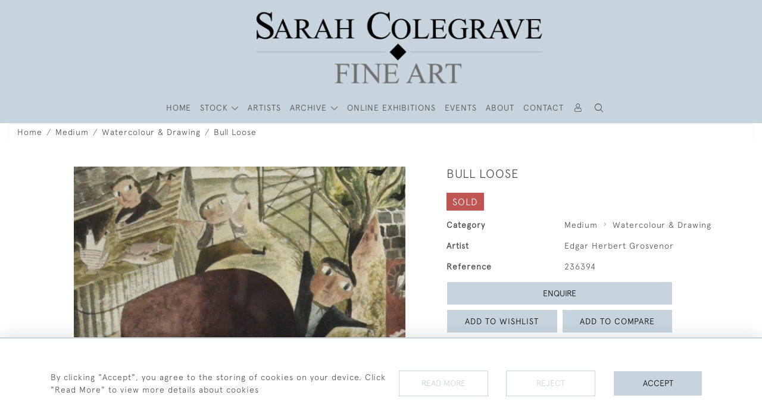

--- FILE ---
content_type: text/html; charset=UTF-8
request_url: https://sarahcolegrave.co.uk/medium/watercolour-drawing/bull-loose
body_size: 22635
content:
<!DOCTYPE html>
<html lang="en" style="--items-bg:#FFFFFF;
        --body-bg:#FFFFFF;
        --header-bg:#C7D4DD;
        --menu-bg:#FFFFFF;
        --footer-bg:#C7D4DD;
        --colour_text_header:#4C4C4B;
        --colour_text_body :#4C4C4B;
        --colour_text_body_hover:#000000;
        --colour_text_title :#4C4C4B;
        --colour_text_footer :#4C4C4B;
        --colour_background_subscription:#FFFFFF;
        --colour_text_footer_hover :#000000;
        --colour_button_normal:#C7D4DD;
        --colour_button_normal_text:#000000;
        --colour_button_hover:#777F85;
        --colour_button_hover_text:#FFFFFF;
        --colour_button_pressed:#505558;
        --colour_button_pressed_text:#FFFFFF;
        --colour_button_border:#FFFFFF;
        --colour_text_menu:#4C4C4B;
        --colour_menu_shadow:#4C4C4B2b;
        --colour_text_menu_hover:#000000;
        --colour_category_images_overlay_background:#2D6496;
        --colour_category_images_overlay_text:#FFFFFF;
        --font-name:ApercuLight">
<head>
    <meta charset="utf-8">
    <meta name="viewport" content="width=device-width, initial-scale=1,maximum-scale=1.0, user-scalable=no">
                <meta name="description" content="EDGAR HERBERT GROSVENOR (1904-1977) &amp;ldquo;Bull Loose&amp;rdquo; Signed and dated 1946; signed and inscribed with title and the artist&amp;rsquo;s address on label attached to the backboard Watercolour over pencil 18.5 by 20 cm. 7 by 7 in. (frame size 52.5 by 42.5 cm., 20 by 16 in.) Exhibited: Royal Cambrian Academy, 1951, no.49 A painter and caricaturist, Grosvenor was born in Normanton, Yorkshire. He studied at Liverpool City School of Art 1924-27. He later taught in Normanton. He exhibited in Liverpool, Manchester and the Royal Cambrian Academy, being elected a member of the later. ">
                <meta property="og:url"
          content="https://sarahcolegrave.co.uk/medium/watercolour-drawing/bull-loose">
    <meta property="og:type"
          content="Product">
    <meta property="og:title"
          content="Bull Loose">
    <meta property="og:description"
          content="EDGAR HERBERT GROSVENOR (1904-1977)       &amp;ldquo;Bull Loose&amp;rdquo;     Signed and dated 1946; signed and inscribed with title and the artist&amp;rsquo;s address on label attached to the backboard   Watercolour over pencil     18.5 by 20 cm. 7 by 7 in. (frame size 52.5 by 42.5 cm., 20 by 16 in.)       Exhibited  : Royal Cambrian Academy, 1951, no.49   A painter and caricaturist, Grosvenor was born in Normanton, Yorkshire. He studied at Liverpool City School of Art 1924-27. He later taught in Normanton. He exhibited in Liverpool, Manchester and the Royal Cambrian Academy, being elected a member of the later.">
    <meta property="og:image"
          content="https://seek-unique-co.s3.amazonaws.com/sarahcolegrave-6542-iu-yeUR/stock/65689b21a017e_list_9999_1558.jpg">
    <meta property="og:image:width" content="650"/>
    <meta property="og:image:height" content="350"/>
    <meta property="fb:app_id" content="2748979415353430" />

    
<!-- CSRF Token -->
    <meta name="csrf-token" content="XUU4pJRhXvbkP52taQPTAoW0hZUjvWr5EDZg90k7">

    <title class="notranslate">SARAH COLEGRAVE FINE ART</title>
    <link rel="icon" href="https://seek-unique-co.s3.amazonaws.com/sarahcolegrave-6542-iu-yeUR/logo/656538f2e6564_656538f2e6566_favicon.png" type="image/ico"/>

    
    <!--    froala style-->
    <link href="https://cdn.jsdelivr.net/npm/froala-editor@3.1.0/css/froala_editor.pkgd.min.css" rel="stylesheet"
          type="text/css"/>

    <!-- Fonts -->
    <link rel="stylesheet" href="https://cdnjs.cloudflare.com/ajax/libs/font-awesome/4.7.0/css/font-awesome.min.css"/>
    <link rel="stylesheet" href="https://cdn.jsdelivr.net/npm/simple-scrollbar@latest/simple-scrollbar.css">

    <link rel="preconnect" href="https://fonts.googleapis.com">
    <link rel="preconnect" href="https://fonts.gstatic.com" crossorigin>
    <link href="" rel="stylesheet">
    <!-- Styles -->
    <link
            rel="stylesheet"
            href="https://unpkg.com/simplebar@latest/dist/simplebar.css"
    />
    <link rel="stylesheet" href="https://cdn.jsdelivr.net/npm/bootstrap@4.6.0/dist/css/bootstrap.min.css"
          integrity="sha384-B0vP5xmATw1+K9KRQjQERJvTumQW0nPEzvF6L/Z6nronJ3oUOFUFpCjEUQouq2+l" crossorigin="anonymous">
    <link href="/assets/customer_websites/sarahcolegrave/css/app.css" rel="stylesheet">
        <link rel='stylesheet prefetch' href='https://cdnjs.cloudflare.com/ajax/libs/slick-carousel/1.6.0/slick.min.css'>
    <link rel="stylesheet" href="https://cdnjs.cloudflare.com/ajax/libs/fancybox/3.0.47/jquery.fancybox.min.css">
    <link href="/assets/customer_websites/sarahcolegrave/css/pages/product.css" rel="stylesheet">
    <link href="/assets/customer_websites/sarahcolegrave/css/pages/artist.css" rel="stylesheet">
<!-- Widget Styles -->
        <link rel="stylesheet" href="/assets/widgets/breadcrumb/1.css"/>
    <link href="/assets/widgets/productSingle/1.css" rel="stylesheet">
    <link rel="stylesheet" href="/assets/widgets/relatedItems/2.css">
    <link rel="stylesheet" href="/assets/widgets/enquireModal/1.css"/>
    <link rel="stylesheet" href="/assets/widgets/addToWishList/1.css"/>
    <link rel="stylesheet" href="/assets/widgets/mailToFriendModal/1.css"/>
    <link href="/assets/widgets/searchResult/1.css" rel="stylesheet">
    <link href="/assets/widgets/subscribePopup/1.css" rel="stylesheet">
    <link href="/assets/widgets/subscribePopup/4.css" rel="stylesheet">
    <link href="/assets/widgets/footerSubscribe/1.css" rel="stylesheet">
    <link href="/assets/widgets/cookies/1.css" rel="stylesheet">
    <link href="/assets/widgets/alertMessages/2.css" rel="stylesheet">
    <link href="/assets/widgets/subscribeSelect/1.css" rel="stylesheet">

    <link href="/assets/widgets/menu/4.css" rel="stylesheet">


        <!-- Google AnalyticsService -->
                            <script async src="https://www.googletagmanager.com/gtag/js?id=G-NRDFPCJ752"></script>
            <script>
                window.dataLayer = window.dataLayer || [];

                function gtag() {
                    dataLayer.push(arguments);
                }

                gtag('js', new Date());

                gtag('config', 'G-NRDFPCJ752');
            </script>
            
    </head>
<body class="main-container sticky_menu_display">

    <main class="">
        <!--header block-->
        <header class="header-menu position-fixed invisible" id="sticky-header">
        <nav class="navbar navbar-expand-xl container" style="max-width: 1920px !important;">
            <div class="flex-grow-1">
                <a class="navbar-brand p-0 m-0" href="/">
                    <picture class="general-logo">
                        <source media="(max-width:567px)"
                                srcset="https://seek-unique-co.s3.amazonaws.com/sarahcolegrave-6542-iu-yeUR/logo/65693f3164bb2_65693f3164bb5_logo_sticky.png">
                        <img src="https://seek-unique-co.s3.amazonaws.com/sarahcolegrave-6542-iu-yeUR/logo/656538f32fa6f_656538f32fa72_logo_main.png"
                             class="logo d-block"
                             alt="Sarah Colegrave Fine Art"/>
                    </picture>
                    <picture>
                        <source media="(max-width:567px)"
                                srcset="https://seek-unique-co.s3.amazonaws.com/sarahcolegrave-6542-iu-yeUR/logo/65693dc69ddf1_65693dc69ddf3_logo_sticky.png">
                        <img src="https://seek-unique-co.s3.amazonaws.com/sarahcolegrave-6542-iu-yeUR/logo/65693dc69f091_65693dc69f093_logo_sticky.png"
                             class="logo"
                             alt="Sarah Colegrave Fine Art"/>
                    </picture>
                </a>
            </div>
            <div
                class="d-flex align-items-center header-menu-two flex-grow-1 flex-lg-grow-0 position-relative flex-wrap-reverse">
                <div class="order-lg-2 d-flex flex-grow-1 flex-lg-grow-0">
                    <ul class="d-flex mb-0 list-unstyled flex-grow-1 justify-content-between">
                                                                                                                                                                                                                                                                
                                                                                                                                                                                                                                                                                                                            
                                                                                                                                                                                                                                                                                                                                                                                                                                                                                                                                    <li class="nav-item h-100 position-relative d-flex align-items-center">
                                                                                        <div class="dropdown-menu rounded-0 border-0" aria-labelledby="user">
                                                <ul class="list-unstyled list-group">
                                                                                                                                                                                                                                                                                                                    </ul>
                                            </div>
                                                                                            <a class="nav-link  text-uppercase p-0 " rel="nofollow"
                                                   style="--color:#4C4C4B;--hover-color:#000000;--active-color:#000000"
                                                   href="/sign-in"
                                                   id="user1">
                                                    <i class="icon-user_4"></i>
                                                </a>
                                                                                    </li>
                                                                                                                                                                                                                                            <li id="searchSticky">

                                    </li>
                                                                                                            
                        <li class="position-relative nav-item h-100 position-relative d-flex align-items-center d-xl-none">
                            <button class="navbar-toggler" type="button"
                                    data-toggle="modal" data-target="#headerMenuMobile">
                                <span class="navbar-toggler-icon"></span>
                            </button>
                        </li>
                    </ul>
                </div>
                <div class="collapse navbar-collapse order-lg-1  flex-grow-0" id="navbarSupportedContent">
                    <ul class="navbar-nav mr-auto h-100">
                                                                                                                        <li class="nav-item h-100 position-relative d-flex align-items-center menu__item"
                                    style="--color:#4C4C4B;--hover-color:#000000;--active-color:#000000;">
                                    <a href="/"
                                       class="nav-link text-uppercase p-0 ">
                                        HOME
                                    </a>
                                </li>
                                                        <li class="nav-item h-100 dropdown position-static d-flex align-items-center
                                          menu__item mega-menu-item">
                                <a class="nav-link dropdown-toggle text-uppercase p-0 text-nowrap" id="navbarStrock"
                                   role="button"
                                   data-toggle="dropdown"
                                   style="--color:#4C4C4B;--hover-color:#000000;--active-color:#000000"
                                   aria-haspopup="true" aria-expanded="false" href="">
                                    STOCK
                                </a>
                                <div class="dropdown-menu mega-menu-container bg-transparent p-0 border-0">
    <div class="mega-menu m-0 overflow-auto  rounded-0 " ss-container>
        <button type="button"
                style="--color:#4C4C4B;--hover-color:#000000;--active-color:#000000;"
                class="btn bg-transparent border-0 shadow-none position-absolute d-xl-none close-dropdown">
            <i class="icon-cancel_1"></i>
        </button>
        <div class="d-flex flex-wrap py-2 ss-items-container ">
                            <div class="col-6 catgories_parents">
                                    <div class="w-100 categories-menu-items">
                                                                                                                                                <div
                                    class="dropdown__menu__item border-0">
                                    <a class="dropdown__menu__item__link  d-block px-0 text-uppercase text-decoration-none "
                                       style="--color:#4C4C4B;--hover-color:#000000;--active-color:#000000"
                                       target=""
                                       href="/stock">View All Items</a>
                                </div>
                                                                                                                                                                            <div
                                    class="dropdown__menu__item border-0">
                                    <a class="dropdown__menu__item__link  d-block px-0 text-uppercase text-decoration-none "
                                       style="--color:#4C4C4B;--hover-color:#000000;--active-color:#000000"
                                       target=""
                                       href="/stock/latest-arrivals">New Arrivals</a>
                                </div>
                                                                                                                                                                            <div
                                    class="dropdown__menu__item border-0">
                                    <a class="dropdown__menu__item__link  d-block px-0 text-uppercase text-decoration-none "
                                       style="--color:#4C4C4B;--hover-color:#000000;--active-color:#000000"
                                       target=""
                                       href="/stock/featured">Featured Items</a>
                                </div>
                                                                                                                                                                            <div
                                    class="dropdown__menu__item border-0">
                                    <a class="dropdown__menu__item__link  d-block px-0 text-uppercase text-decoration-none "
                                       style="--color:#4C4C4B;--hover-color:#000000;--active-color:#000000"
                                       target=""
                                       href="/artists">Artists</a>
                                </div>
                                                                        </div>
                                                                                                                                                        <button type="button"
                                        style="--color:#4C4C4B;--hover-color:#000000;--active-color:#000000 text-decoration-none"
                                        class=" text-left btn border-0 bg-transparent shadow-none dropdown_custom_item position-relative w-100"
                                        data-cat-id="2">
                                    Medium
                                </button>
                                                                                            <button type="button"
                                        style="--color:#4C4C4B;--hover-color:#000000;--active-color:#000000 text-decoration-none"
                                        class=" text-left btn border-0 bg-transparent shadow-none dropdown_custom_item position-relative w-100"
                                        data-cat-id="1">
                                    Genre
                                </button>
                                                            </div>
                                            <div class="col-6 submenu-container">
                                                            
                                <ul class="submenu list-unstyled "
                                    data-parent-id="2">
                                    <li>
                                        <a href="/stock/medium"
                                           style="--color:#4C4C4B;--hover-color:#000000;--active-color:#000000 text-decoration-none"
                                           class="  text-decoration-none">
                                            View All
                                        </a>
                                    </li>
                                                                            <li>
                                            <a href="/stock/medium/oil"
                                               style="--color:#4C4C4B;--hover-color:#000000;--active-color:#000000 text-decoration-none"
                                               class="  text-decoration-none">Oil</a>
                                        </li>
                                                                            <li>
                                            <a href="/stock/medium/watercolour-drawing"
                                               style="--color:#4C4C4B;--hover-color:#000000;--active-color:#000000 text-decoration-none"
                                               class="  text-decoration-none">Watercolour &amp; Drawing</a>
                                        </li>
                                                                            <li>
                                            <a href="/stock/medium/sculpture-1"
                                               style="--color:#4C4C4B;--hover-color:#000000;--active-color:#000000 text-decoration-none"
                                               class="  text-decoration-none">Sculpture</a>
                                        </li>
                                                                            <li>
                                            <a href="/stock/medium/miscellaneous"
                                               style="--color:#4C4C4B;--hover-color:#000000;--active-color:#000000 text-decoration-none"
                                               class="  text-decoration-none">Miscellaneous</a>
                                        </li>
                                                                            <li>
                                            <a href="/stock/medium/tempera"
                                               style="--color:#4C4C4B;--hover-color:#000000;--active-color:#000000 text-decoration-none"
                                               class="  text-decoration-none">Tempera</a>
                                        </li>
                                                                            <li>
                                            <a href="/stock/medium/prints-1"
                                               style="--color:#4C4C4B;--hover-color:#000000;--active-color:#000000 text-decoration-none"
                                               class="  text-decoration-none">Prints</a>
                                        </li>
                                                                            <li>
                                            <a href="/stock/medium/acrylic"
                                               style="--color:#4C4C4B;--hover-color:#000000;--active-color:#000000 text-decoration-none"
                                               class="  text-decoration-none">Acrylic</a>
                                        </li>
                                                                    </ul>
                                                            
                                <ul class="submenu list-unstyled d-none"
                                    data-parent-id="1">
                                    <li>
                                        <a href="/stock/genre"
                                           style="--color:#4C4C4B;--hover-color:#000000;--active-color:#000000 text-decoration-none"
                                           class="  text-decoration-none">
                                            View All
                                        </a>
                                    </li>
                                                                            <li>
                                            <a href="/stock/genre/contemporary"
                                               style="--color:#4C4C4B;--hover-color:#000000;--active-color:#000000 text-decoration-none"
                                               class="  text-decoration-none">Contemporary</a>
                                        </li>
                                                                            <li>
                                            <a href="/stock/genre/birmingham-school"
                                               style="--color:#4C4C4B;--hover-color:#000000;--active-color:#000000 text-decoration-none"
                                               class="  text-decoration-none">Birmingham School</a>
                                        </li>
                                                                            <li>
                                            <a href="/stock/genre/cotswold-group"
                                               style="--color:#4C4C4B;--hover-color:#000000;--active-color:#000000 text-decoration-none"
                                               class="  text-decoration-none">Cotswold Group</a>
                                        </li>
                                                                            <li>
                                            <a href="/stock/genre/landscape"
                                               style="--color:#4C4C4B;--hover-color:#000000;--active-color:#000000 text-decoration-none"
                                               class="  text-decoration-none">Landscape</a>
                                        </li>
                                                                            <li>
                                            <a href="/stock/genre/urban-townscape"
                                               style="--color:#4C4C4B;--hover-color:#000000;--active-color:#000000 text-decoration-none"
                                               class="  text-decoration-none">Urban Townscape</a>
                                        </li>
                                                                            <li>
                                            <a href="/stock/genre/abstract"
                                               style="--color:#4C4C4B;--hover-color:#000000;--active-color:#000000 text-decoration-none"
                                               class="  text-decoration-none">Abstract</a>
                                        </li>
                                                                            <li>
                                            <a href="/stock/genre/animalsbirds"
                                               style="--color:#4C4C4B;--hover-color:#000000;--active-color:#000000 text-decoration-none"
                                               class="  text-decoration-none">Animals/Birds</a>
                                        </li>
                                                                            <li>
                                            <a href="/stock/genre/arts-crafts"
                                               style="--color:#4C4C4B;--hover-color:#000000;--active-color:#000000 text-decoration-none"
                                               class="  text-decoration-none">Arts &amp; Crafts</a>
                                        </li>
                                                                            <li>
                                            <a href="/stock/genre/british-impressionist"
                                               style="--color:#4C4C4B;--hover-color:#000000;--active-color:#000000 text-decoration-none"
                                               class="  text-decoration-none">British Impressionist</a>
                                        </li>
                                                                            <li>
                                            <a href="/stock/genre/botanical"
                                               style="--color:#4C4C4B;--hover-color:#000000;--active-color:#000000 text-decoration-none"
                                               class="  text-decoration-none">Botanical</a>
                                        </li>
                                                                            <li>
                                            <a href="/stock/genre/designindustrial"
                                               style="--color:#4C4C4B;--hover-color:#000000;--active-color:#000000 text-decoration-none"
                                               class="  text-decoration-none">Design/Industrial</a>
                                        </li>
                                                                            <li>
                                            <a href="/stock/genre/fantasyfairy-subjects"
                                               style="--color:#4C4C4B;--hover-color:#000000;--active-color:#000000 text-decoration-none"
                                               class="  text-decoration-none">Fantasy/Fairy Subjects</a>
                                        </li>
                                                                            <li>
                                            <a href="/stock/genre/female-artists"
                                               style="--color:#4C4C4B;--hover-color:#000000;--active-color:#000000 text-decoration-none"
                                               class="  text-decoration-none">Female Artists</a>
                                        </li>
                                                                            <li>
                                            <a href="/stock/genre/figurative"
                                               style="--color:#4C4C4B;--hover-color:#000000;--active-color:#000000 text-decoration-none"
                                               class="  text-decoration-none">Figurative</a>
                                        </li>
                                                                            <li>
                                            <a href="/stock/genre/historical"
                                               style="--color:#4C4C4B;--hover-color:#000000;--active-color:#000000 text-decoration-none"
                                               class="  text-decoration-none">Historical</a>
                                        </li>
                                                                            <li>
                                            <a href="/stock/genre/illustrationcartoon"
                                               style="--color:#4C4C4B;--hover-color:#000000;--active-color:#000000 text-decoration-none"
                                               class="  text-decoration-none">Illustration/Cartoon</a>
                                        </li>
                                                                            <li>
                                            <a href="/stock/genre/marine"
                                               style="--color:#4C4C4B;--hover-color:#000000;--active-color:#000000 text-decoration-none"
                                               class="  text-decoration-none">Marine</a>
                                        </li>
                                                                            <li>
                                            <a href="/stock/genre/militarywar-artist"
                                               style="--color:#4C4C4B;--hover-color:#000000;--active-color:#000000 text-decoration-none"
                                               class="  text-decoration-none">Military/War Artist</a>
                                        </li>
                                                                            <li>
                                            <a href="/stock/genre/modern-british"
                                               style="--color:#4C4C4B;--hover-color:#000000;--active-color:#000000 text-decoration-none"
                                               class="  text-decoration-none">Modern British</a>
                                        </li>
                                                                            <li>
                                            <a href="/stock/genre/pre-raphaelite-romantic-aesthetic"
                                               style="--color:#4C4C4B;--hover-color:#000000;--active-color:#000000 text-decoration-none"
                                               class="  text-decoration-none">Pre-raphaelite/ Romantic/ Aesthetic</a>
                                        </li>
                                                                            <li>
                                            <a href="/stock/genre/nude"
                                               style="--color:#4C4C4B;--hover-color:#000000;--active-color:#000000 text-decoration-none"
                                               class="  text-decoration-none">Nude</a>
                                        </li>
                                                                            <li>
                                            <a href="/stock/genre/portrait"
                                               style="--color:#4C4C4B;--hover-color:#000000;--active-color:#000000 text-decoration-none"
                                               class="  text-decoration-none">Portrait</a>
                                        </li>
                                                                            <li>
                                            <a href="/stock/genre/prints"
                                               style="--color:#4C4C4B;--hover-color:#000000;--active-color:#000000 text-decoration-none"
                                               class="  text-decoration-none">Prints</a>
                                        </li>
                                                                            <li>
                                            <a href="/stock/genre/scottish"
                                               style="--color:#4C4C4B;--hover-color:#000000;--active-color:#000000 text-decoration-none"
                                               class="  text-decoration-none">Scottish</a>
                                        </li>
                                                                            <li>
                                            <a href="/stock/genre/sculpture"
                                               style="--color:#4C4C4B;--hover-color:#000000;--active-color:#000000 text-decoration-none"
                                               class="  text-decoration-none">Sculpture</a>
                                        </li>
                                                                            <li>
                                            <a href="/stock/genre/sporting"
                                               style="--color:#4C4C4B;--hover-color:#000000;--active-color:#000000 text-decoration-none"
                                               class="  text-decoration-none">Sporting</a>
                                        </li>
                                                                            <li>
                                            <a href="/stock/genre/still-life"
                                               style="--color:#4C4C4B;--hover-color:#000000;--active-color:#000000 text-decoration-none"
                                               class="  text-decoration-none">Still Life</a>
                                        </li>
                                                                            <li>
                                            <a href="/stock/genre/theatrical"
                                               style="--color:#4C4C4B;--hover-color:#000000;--active-color:#000000 text-decoration-none"
                                               class="  text-decoration-none">Theatrical</a>
                                        </li>
                                                                            <li>
                                            <a href="/stock/genre/interiorsarchitectural"
                                               style="--color:#4C4C4B;--hover-color:#000000;--active-color:#000000 text-decoration-none"
                                               class="  text-decoration-none">Interiors/Architectural</a>
                                        </li>
                                                                    </ul>
                                                    </div>
                                        </div>
    </div>
    <button type="button"
            class="position-absolute  scroll-bottom icon-arrow shadow-none btn rounded-circle p-0 align-items-center justify-content-center"></button>
</div>
    

                            </li>
                                                                                                                                                                                                                                                                                                                                                                                                                                                                                                                                                            <li class="nav-item h-100 position-relative d-flex align-items-center
                                                menu__item ">
                                            <a href="/artists"
                                               style="--color:#4C4C4B;--hover-color:#000000;--active-color:#000000"
                                               class="nav-link text-uppercase p-0 ">ARTISTS</a>
                                        </li>
                                                                                                                                                                                                <li class="nav-item h-100 dropdown position-static d-flex align-items-center
                                          menu__item justify-content-center mega-menu-item">
                                    <a class="nav-link dropdown-toggle text-uppercase p-0
                                      dropdown-toggle  "
                                       style="--color:#4C4C4B;--hover-color:#000000;--active-color:#000000"
                                       data-toggle="dropdown" id="cat_archive"
                                       href="" role="button"
                                       aria-expanded="false"
                                       aria-haspopup="true"
                                    >
                                        <span>ARCHIVE</span>
                                    </a>
                                    <div class="dropdown-menu mega-menu-container bg-transparent p-0 border-0">
    <div class="mega-menu m-0 overflow-auto  rounded-0 " ss-container>
        <button type="button"
                style="--color:#4C4C4B;--hover-color:#000000;--active-color:#000000;"
                class="btn bg-transparent border-0 shadow-none position-absolute d-xl-none close-dropdown">
            <i class="icon-cancel_1"></i>
        </button>
        <div class="d-flex flex-wrap py-2 ss-items-container archive-menu">
                            <div class="col-6 catgories_parents">
                                                                                                                                                        <button type="button"
                                        style="--color:#4C4C4B;--hover-color:#000000;--active-color:#000000 text-decoration-none"
                                        class=" text-left btn border-0 bg-transparent shadow-none dropdown_custom_item position-relative w-100"
                                        data-cat-id="2">
                                    Medium
                                </button>
                                                                                            <button type="button"
                                        style="--color:#4C4C4B;--hover-color:#000000;--active-color:#000000 text-decoration-none"
                                        class=" text-left btn border-0 bg-transparent shadow-none dropdown_custom_item position-relative w-100"
                                        data-cat-id="1">
                                    Genre
                                </button>
                                                            </div>
                                            <div class="col-6 submenu-container">
                                                            
                                <ul class="submenu list-unstyled "
                                    data-parent-id="2">
                                    <li>
                                        <a href="/archive/medium"
                                           style="--color:#4C4C4B;--hover-color:#000000;--active-color:#000000 text-decoration-none"
                                           class="  text-decoration-none">
                                            View All
                                        </a>
                                    </li>
                                                                            <li>
                                            <a href="/archive/medium/oil"
                                               style="--color:#4C4C4B;--hover-color:#000000;--active-color:#000000 text-decoration-none"
                                               class="  text-decoration-none">Oil</a>
                                        </li>
                                                                            <li>
                                            <a href="/archive/medium/watercolour-drawing"
                                               style="--color:#4C4C4B;--hover-color:#000000;--active-color:#000000 text-decoration-none"
                                               class="  text-decoration-none">Watercolour &amp; Drawing</a>
                                        </li>
                                                                            <li>
                                            <a href="/archive/medium/sculpture-1"
                                               style="--color:#4C4C4B;--hover-color:#000000;--active-color:#000000 text-decoration-none"
                                               class="  text-decoration-none">Sculpture</a>
                                        </li>
                                                                            <li>
                                            <a href="/archive/medium/miscellaneous"
                                               style="--color:#4C4C4B;--hover-color:#000000;--active-color:#000000 text-decoration-none"
                                               class="  text-decoration-none">Miscellaneous</a>
                                        </li>
                                                                            <li>
                                            <a href="/archive/medium/tempera"
                                               style="--color:#4C4C4B;--hover-color:#000000;--active-color:#000000 text-decoration-none"
                                               class="  text-decoration-none">Tempera</a>
                                        </li>
                                                                            <li>
                                            <a href="/archive/medium/prints-1"
                                               style="--color:#4C4C4B;--hover-color:#000000;--active-color:#000000 text-decoration-none"
                                               class="  text-decoration-none">Prints</a>
                                        </li>
                                                                            <li>
                                            <a href="/archive/medium/acrylic"
                                               style="--color:#4C4C4B;--hover-color:#000000;--active-color:#000000 text-decoration-none"
                                               class="  text-decoration-none">Acrylic</a>
                                        </li>
                                                                    </ul>
                                                            
                                <ul class="submenu list-unstyled d-none"
                                    data-parent-id="1">
                                    <li>
                                        <a href="/archive/genre"
                                           style="--color:#4C4C4B;--hover-color:#000000;--active-color:#000000 text-decoration-none"
                                           class="  text-decoration-none">
                                            View All
                                        </a>
                                    </li>
                                                                            <li>
                                            <a href="/archive/genre/contemporary"
                                               style="--color:#4C4C4B;--hover-color:#000000;--active-color:#000000 text-decoration-none"
                                               class="  text-decoration-none">Contemporary</a>
                                        </li>
                                                                            <li>
                                            <a href="/archive/genre/birmingham-school"
                                               style="--color:#4C4C4B;--hover-color:#000000;--active-color:#000000 text-decoration-none"
                                               class="  text-decoration-none">Birmingham School</a>
                                        </li>
                                                                            <li>
                                            <a href="/archive/genre/cotswold-group"
                                               style="--color:#4C4C4B;--hover-color:#000000;--active-color:#000000 text-decoration-none"
                                               class="  text-decoration-none">Cotswold Group</a>
                                        </li>
                                                                            <li>
                                            <a href="/archive/genre/landscape"
                                               style="--color:#4C4C4B;--hover-color:#000000;--active-color:#000000 text-decoration-none"
                                               class="  text-decoration-none">Landscape</a>
                                        </li>
                                                                            <li>
                                            <a href="/archive/genre/urban-townscape"
                                               style="--color:#4C4C4B;--hover-color:#000000;--active-color:#000000 text-decoration-none"
                                               class="  text-decoration-none">Urban Townscape</a>
                                        </li>
                                                                            <li>
                                            <a href="/archive/genre/abstract"
                                               style="--color:#4C4C4B;--hover-color:#000000;--active-color:#000000 text-decoration-none"
                                               class="  text-decoration-none">Abstract</a>
                                        </li>
                                                                            <li>
                                            <a href="/archive/genre/animalsbirds"
                                               style="--color:#4C4C4B;--hover-color:#000000;--active-color:#000000 text-decoration-none"
                                               class="  text-decoration-none">Animals/Birds</a>
                                        </li>
                                                                            <li>
                                            <a href="/archive/genre/arts-crafts"
                                               style="--color:#4C4C4B;--hover-color:#000000;--active-color:#000000 text-decoration-none"
                                               class="  text-decoration-none">Arts &amp; Crafts</a>
                                        </li>
                                                                            <li>
                                            <a href="/archive/genre/british-impressionist"
                                               style="--color:#4C4C4B;--hover-color:#000000;--active-color:#000000 text-decoration-none"
                                               class="  text-decoration-none">British Impressionist</a>
                                        </li>
                                                                            <li>
                                            <a href="/archive/genre/botanical"
                                               style="--color:#4C4C4B;--hover-color:#000000;--active-color:#000000 text-decoration-none"
                                               class="  text-decoration-none">Botanical</a>
                                        </li>
                                                                            <li>
                                            <a href="/archive/genre/designindustrial"
                                               style="--color:#4C4C4B;--hover-color:#000000;--active-color:#000000 text-decoration-none"
                                               class="  text-decoration-none">Design/Industrial</a>
                                        </li>
                                                                            <li>
                                            <a href="/archive/genre/fantasyfairy-subjects"
                                               style="--color:#4C4C4B;--hover-color:#000000;--active-color:#000000 text-decoration-none"
                                               class="  text-decoration-none">Fantasy/Fairy Subjects</a>
                                        </li>
                                                                            <li>
                                            <a href="/archive/genre/female-artists"
                                               style="--color:#4C4C4B;--hover-color:#000000;--active-color:#000000 text-decoration-none"
                                               class="  text-decoration-none">Female Artists</a>
                                        </li>
                                                                            <li>
                                            <a href="/archive/genre/figurative"
                                               style="--color:#4C4C4B;--hover-color:#000000;--active-color:#000000 text-decoration-none"
                                               class="  text-decoration-none">Figurative</a>
                                        </li>
                                                                            <li>
                                            <a href="/archive/genre/historical"
                                               style="--color:#4C4C4B;--hover-color:#000000;--active-color:#000000 text-decoration-none"
                                               class="  text-decoration-none">Historical</a>
                                        </li>
                                                                            <li>
                                            <a href="/archive/genre/illustrationcartoon"
                                               style="--color:#4C4C4B;--hover-color:#000000;--active-color:#000000 text-decoration-none"
                                               class="  text-decoration-none">Illustration/Cartoon</a>
                                        </li>
                                                                            <li>
                                            <a href="/archive/genre/marine"
                                               style="--color:#4C4C4B;--hover-color:#000000;--active-color:#000000 text-decoration-none"
                                               class="  text-decoration-none">Marine</a>
                                        </li>
                                                                            <li>
                                            <a href="/archive/genre/militarywar-artist"
                                               style="--color:#4C4C4B;--hover-color:#000000;--active-color:#000000 text-decoration-none"
                                               class="  text-decoration-none">Military/War Artist</a>
                                        </li>
                                                                            <li>
                                            <a href="/archive/genre/modern-british"
                                               style="--color:#4C4C4B;--hover-color:#000000;--active-color:#000000 text-decoration-none"
                                               class="  text-decoration-none">Modern British</a>
                                        </li>
                                                                            <li>
                                            <a href="/archive/genre/pre-raphaelite-romantic-aesthetic"
                                               style="--color:#4C4C4B;--hover-color:#000000;--active-color:#000000 text-decoration-none"
                                               class="  text-decoration-none">Pre-raphaelite/ Romantic/ Aesthetic</a>
                                        </li>
                                                                            <li>
                                            <a href="/archive/genre/nude"
                                               style="--color:#4C4C4B;--hover-color:#000000;--active-color:#000000 text-decoration-none"
                                               class="  text-decoration-none">Nude</a>
                                        </li>
                                                                            <li>
                                            <a href="/archive/genre/portrait"
                                               style="--color:#4C4C4B;--hover-color:#000000;--active-color:#000000 text-decoration-none"
                                               class="  text-decoration-none">Portrait</a>
                                        </li>
                                                                            <li>
                                            <a href="/archive/genre/prints"
                                               style="--color:#4C4C4B;--hover-color:#000000;--active-color:#000000 text-decoration-none"
                                               class="  text-decoration-none">Prints</a>
                                        </li>
                                                                            <li>
                                            <a href="/archive/genre/scottish"
                                               style="--color:#4C4C4B;--hover-color:#000000;--active-color:#000000 text-decoration-none"
                                               class="  text-decoration-none">Scottish</a>
                                        </li>
                                                                            <li>
                                            <a href="/archive/genre/sculpture"
                                               style="--color:#4C4C4B;--hover-color:#000000;--active-color:#000000 text-decoration-none"
                                               class="  text-decoration-none">Sculpture</a>
                                        </li>
                                                                            <li>
                                            <a href="/archive/genre/sporting"
                                               style="--color:#4C4C4B;--hover-color:#000000;--active-color:#000000 text-decoration-none"
                                               class="  text-decoration-none">Sporting</a>
                                        </li>
                                                                            <li>
                                            <a href="/archive/genre/still-life"
                                               style="--color:#4C4C4B;--hover-color:#000000;--active-color:#000000 text-decoration-none"
                                               class="  text-decoration-none">Still Life</a>
                                        </li>
                                                                            <li>
                                            <a href="/archive/genre/theatrical"
                                               style="--color:#4C4C4B;--hover-color:#000000;--active-color:#000000 text-decoration-none"
                                               class="  text-decoration-none">Theatrical</a>
                                        </li>
                                                                            <li>
                                            <a href="/archive/genre/interiorsarchitectural"
                                               style="--color:#4C4C4B;--hover-color:#000000;--active-color:#000000 text-decoration-none"
                                               class="  text-decoration-none">Interiors/Architectural</a>
                                        </li>
                                                                    </ul>
                                                    </div>
                                        </div>
    </div>
    <button type="button"
            class="position-absolute  scroll-bottom icon-arrow shadow-none btn rounded-circle p-0 align-items-center justify-content-center"></button>
</div>


                                </li>
                                                                                                                                                                                                                                                                                                                                                                                                                                                                                                                                                                                                                                                                                                                                                                                                                                                                                                                                                                                                                                                                                                                                            <li class="nav-item h-100 position-relative d-flex align-items-center
                                          menu__item ">
                                            <a target=""
                                               style="--color:#4C4C4B;--hover-color:#000000;--active-color:#000000"
                                               href="/catalogs"
                                               class=" nav-link text-uppercase p-0
                                             ">Online Exhibitions</a>
                                        </li>
                                                                                                                                                                                                                            <li class="nav-item h-100 position-relative d-flex align-items-center
                                          menu__item ">
                                            <a target=""
                                               style="--color:#4C4C4B;--hover-color:#000000;--active-color:#000000"
                                               href="/events"
                                               class=" nav-link text-uppercase p-0
                                             ">Events</a>
                                        </li>
                                                                                                                                                                                                                            <li class="nav-item h-100 position-relative d-flex align-items-center
                                          menu__item ">
                                            <a target=""
                                               style="--color:#4C4C4B;--hover-color:#000000;--active-color:#000000"
                                               href="/our-story"
                                               class=" nav-link text-uppercase p-0
                                             ">About</a>
                                        </li>
                                                                                                                                                                                                                            <li class="nav-item h-100 position-relative d-flex align-items-center
                                          menu__item ">
                                            <a target=""
                                               style="--color:#4C4C4B;--hover-color:#000000;--active-color:#000000"
                                               href="/contact-us"
                                               class=" nav-link text-uppercase p-0
                                             ">Contact</a>
                                        </li>
                                                                                                                                                                                                                    
                                            </ul>
                </div>
            </div>
        </nav>
    </header>
<header class="header-menu" id="large-header">
    <nav class="navbar navbar-expand-xl container" style="max-width: 1920px !important;">
        <div class="flex-grow-1">
            <a class="navbar-brand p-0 m-0" href="/">
                <picture class="general-logo">
                    <source media="(max-width:567px)"
                            srcset="https://seek-unique-co.s3.amazonaws.com/sarahcolegrave-6542-iu-yeUR/logo/65693f3164bb2_65693f3164bb5_logo_sticky.png">
                    <img src="https://seek-unique-co.s3.amazonaws.com/sarahcolegrave-6542-iu-yeUR/logo/656538f32fa6f_656538f32fa72_logo_main.png"
                         class="logo d-block"
                         alt="Sarah Colegrave Fine Art"/>
                </picture>
                <picture>
                    <source media="(max-width:567px)"
                            srcset="https://seek-unique-co.s3.amazonaws.com/sarahcolegrave-6542-iu-yeUR/logo/65693dc69ddf1_65693dc69ddf3_logo_sticky.png">
                    <img src="https://seek-unique-co.s3.amazonaws.com/sarahcolegrave-6542-iu-yeUR/logo/65693dc69f091_65693dc69f093_logo_sticky.png"
                         class="logo"
                         alt="Sarah Colegrave Fine Art"/>
                </picture>
            </a>
        </div>
        <div class="d-flex align-items-center header-menu-two flex-grow-1 flex-lg-grow-0 position-relative">
            <div class="order-lg-2 d-flex flex-grow-1 flex-lg-grow-0">
                <ul class="d-flex mb-0 list-unstyled flex-grow-1 justify-content-between">
                                                                                                                                                                                                                                
                                                                                                                                                                                                                                                                                        
                                                                                                                                                                                                                                                                                                                                                                                                                                                                        <li class="nav-item h-100 position-relative d-flex align-items-center">
                                                                                <div class="dropdown-menu rounded-0 border-0" aria-labelledby="user">
                                            <ul class="list-unstyled list-group">
                                                                                                                                                                                                                                                                                            </ul>
                                        </div>
                                                                                    <a class="nav-link  text-uppercase p-0 " rel="nofollow"
                                               style="--color:#4C4C4B;--hover-color:#000000;--active-color:#000000"
                                               href="/sign-in"
                                               id="user1">
                                                <i class="icon-user_4"></i>
                                            </a>
                                                                            </li>
                                                                                                                                                                                                                                                    <li class="large-header-search">
                                        <div class="position-relative nav-item h-100 search-menu-item d-flex align-items-center
                                        "
     id="focus-parent">
    <a style="--color:#4C4C4B;--hover-color:#000000;--active-color:#000000"
       class="nav-link  text-uppercase p-0 "
       href="#" id="headerSearch"
       role="button" data-toggle="dropdown" aria-haspopup="true" aria-expanded="false">
                    <i class="icon-search-interface-symbol_1"></i>
        
    </a>
    <div class="dropdown-menu search" aria-labelledby="search">
        <form action="/search"
              class="search-box overflow-hidden"
              id="searchBox">
            <div class="w-100">
                <div
                        class="search-box-container flex-wrap border  overflow-hidden
                     d-flex align-items-center w-100 p-2">
                    <input type="hidden" name="spec" value="1">
                    <input type="search" name="name" placeholder="TYPE HERE"
                           id="search_box"
                           data-url="#"
                           class="h-100 border-0 flex-grow-1 search-box__input"
                           value="">
                                        <button
                            class="text-uppercase btn border-0 bg-transparent shadow-none p-0 menu__item__search d-flex align-items-center"
                            id="search_btn">
                        <i class="icon-search-interface-symbol_1 menu__item__search__icon"></i>
                    </button>
                </div>
                                    <div class="d-flex w-100 align-items-center pt-2 pb-3 flex-wrap">
                        <span
                                class="form-check-label mr-3">Show results including</span>
                        <div class="d-flex">
                            <div class="contact-information">
                                <label class="d-flex align-items-center mb-0">
                                    <input type="checkbox" class="d-none"
                                           id="inlineCheckbox2"
                                           value="1"
                                           name="available"
                                           checked>
                                    <span
                                            class="checkbox-container d-block overflow-hidden position-relative"></span>
                                    <span class="mr-2 form-check-label  search-label">
                                        Available Items
                                    </span>
                                </label>
                            </div>

                            <div class="contact-information ml-3">
                                <label class="d-flex align-items-center mb-0">
                                    <input type="checkbox" class="d-none"
                                           id="inlineCheckbox3"
                                           value="1"
                                           name="sold"
                                            >
                                    <span
                                            class="checkbox-container d-block overflow-hidden position-relative"></span>
                                    <span class="mr-2 form-check-label  search-label">
                                        Sold Items
                                    </span>
                                </label>
                            </div>
                        </div>
                    </div>
                            </div>
            <div class="search-result w-100 overflow-hidden" style="display: none"></div>
        </form>
    </div>
</div>
                                    </li>
                                                                                                                            
                    <li class="position-relative nav-item h-100 position-relative d-flex align-items-center d-xl-none">
                        <button class="navbar-toggler" type="button"
                                data-toggle="modal" data-target="#headerMenuMobile">
                            <span class="navbar-toggler-icon"></span>
                        </button>
                    </li>
                </ul>
            </div>
            <div class="collapse navbar-collapse order-lg-1 h-100 flex-grow-0" id="navbarSupportedContent">
                <ul class="navbar-nav mr-auto h-100">
                                                                                                        <li class="nav-item h-100 position-relative d-flex align-items-center menu__item"
                                style="--color:#4C4C4B;--hover-color:#000000;--active-color:#000000;">
                                <a href="/"
                                   class="nav-link text-uppercase p-0 ">
                                    HOME
                                </a>
                            </li>
                                                <li class="nav-item h-100 dropdown position-static d-flex align-items-center
                                          menu__item mega-menu-item">
                            <a class="nav-link dropdown-toggle text-uppercase p-0 text-nowrap" id="navbarStrock"
                               role="button"
                               data-toggle="dropdown"
                               style="--color:#4C4C4B;--hover-color:#000000;--active-color:#000000"
                               aria-haspopup="true" aria-expanded="false" href="">
                                STOCK
                            </a>
                            <div class="dropdown-menu mega-menu-container bg-transparent p-0 border-0">
    <div class="mega-menu m-0 overflow-auto  rounded-0 " ss-container>
        <button type="button"
                style="--color:#4C4C4B;--hover-color:#000000;--active-color:#000000;"
                class="btn bg-transparent border-0 shadow-none position-absolute d-xl-none close-dropdown">
            <i class="icon-cancel_1"></i>
        </button>
        <div class="d-flex flex-wrap py-2 ss-items-container ">
                            <div class="col-6 catgories_parents">
                                    <div class="w-100 categories-menu-items">
                                                                                                                                                <div
                                    class="dropdown__menu__item border-0">
                                    <a class="dropdown__menu__item__link  d-block px-0 text-uppercase text-decoration-none "
                                       style="--color:#4C4C4B;--hover-color:#000000;--active-color:#000000"
                                       target=""
                                       href="/stock">View All Items</a>
                                </div>
                                                                                                                                                                            <div
                                    class="dropdown__menu__item border-0">
                                    <a class="dropdown__menu__item__link  d-block px-0 text-uppercase text-decoration-none "
                                       style="--color:#4C4C4B;--hover-color:#000000;--active-color:#000000"
                                       target=""
                                       href="/stock/latest-arrivals">New Arrivals</a>
                                </div>
                                                                                                                                                                            <div
                                    class="dropdown__menu__item border-0">
                                    <a class="dropdown__menu__item__link  d-block px-0 text-uppercase text-decoration-none "
                                       style="--color:#4C4C4B;--hover-color:#000000;--active-color:#000000"
                                       target=""
                                       href="/stock/featured">Featured Items</a>
                                </div>
                                                                                                                                                                            <div
                                    class="dropdown__menu__item border-0">
                                    <a class="dropdown__menu__item__link  d-block px-0 text-uppercase text-decoration-none "
                                       style="--color:#4C4C4B;--hover-color:#000000;--active-color:#000000"
                                       target=""
                                       href="/artists">Artists</a>
                                </div>
                                                                        </div>
                                                                                                                                                        <button type="button"
                                        style="--color:#4C4C4B;--hover-color:#000000;--active-color:#000000 text-decoration-none"
                                        class=" text-left btn border-0 bg-transparent shadow-none dropdown_custom_item position-relative w-100"
                                        data-cat-id="2">
                                    Medium
                                </button>
                                                                                            <button type="button"
                                        style="--color:#4C4C4B;--hover-color:#000000;--active-color:#000000 text-decoration-none"
                                        class=" text-left btn border-0 bg-transparent shadow-none dropdown_custom_item position-relative w-100"
                                        data-cat-id="1">
                                    Genre
                                </button>
                                                            </div>
                                            <div class="col-6 submenu-container">
                                                            
                                <ul class="submenu list-unstyled "
                                    data-parent-id="2">
                                    <li>
                                        <a href="/stock/medium"
                                           style="--color:#4C4C4B;--hover-color:#000000;--active-color:#000000 text-decoration-none"
                                           class="  text-decoration-none">
                                            View All
                                        </a>
                                    </li>
                                                                            <li>
                                            <a href="/stock/medium/oil"
                                               style="--color:#4C4C4B;--hover-color:#000000;--active-color:#000000 text-decoration-none"
                                               class="  text-decoration-none">Oil</a>
                                        </li>
                                                                            <li>
                                            <a href="/stock/medium/watercolour-drawing"
                                               style="--color:#4C4C4B;--hover-color:#000000;--active-color:#000000 text-decoration-none"
                                               class="  text-decoration-none">Watercolour &amp; Drawing</a>
                                        </li>
                                                                            <li>
                                            <a href="/stock/medium/sculpture-1"
                                               style="--color:#4C4C4B;--hover-color:#000000;--active-color:#000000 text-decoration-none"
                                               class="  text-decoration-none">Sculpture</a>
                                        </li>
                                                                            <li>
                                            <a href="/stock/medium/miscellaneous"
                                               style="--color:#4C4C4B;--hover-color:#000000;--active-color:#000000 text-decoration-none"
                                               class="  text-decoration-none">Miscellaneous</a>
                                        </li>
                                                                            <li>
                                            <a href="/stock/medium/tempera"
                                               style="--color:#4C4C4B;--hover-color:#000000;--active-color:#000000 text-decoration-none"
                                               class="  text-decoration-none">Tempera</a>
                                        </li>
                                                                            <li>
                                            <a href="/stock/medium/prints-1"
                                               style="--color:#4C4C4B;--hover-color:#000000;--active-color:#000000 text-decoration-none"
                                               class="  text-decoration-none">Prints</a>
                                        </li>
                                                                            <li>
                                            <a href="/stock/medium/acrylic"
                                               style="--color:#4C4C4B;--hover-color:#000000;--active-color:#000000 text-decoration-none"
                                               class="  text-decoration-none">Acrylic</a>
                                        </li>
                                                                    </ul>
                                                            
                                <ul class="submenu list-unstyled d-none"
                                    data-parent-id="1">
                                    <li>
                                        <a href="/stock/genre"
                                           style="--color:#4C4C4B;--hover-color:#000000;--active-color:#000000 text-decoration-none"
                                           class="  text-decoration-none">
                                            View All
                                        </a>
                                    </li>
                                                                            <li>
                                            <a href="/stock/genre/contemporary"
                                               style="--color:#4C4C4B;--hover-color:#000000;--active-color:#000000 text-decoration-none"
                                               class="  text-decoration-none">Contemporary</a>
                                        </li>
                                                                            <li>
                                            <a href="/stock/genre/birmingham-school"
                                               style="--color:#4C4C4B;--hover-color:#000000;--active-color:#000000 text-decoration-none"
                                               class="  text-decoration-none">Birmingham School</a>
                                        </li>
                                                                            <li>
                                            <a href="/stock/genre/cotswold-group"
                                               style="--color:#4C4C4B;--hover-color:#000000;--active-color:#000000 text-decoration-none"
                                               class="  text-decoration-none">Cotswold Group</a>
                                        </li>
                                                                            <li>
                                            <a href="/stock/genre/landscape"
                                               style="--color:#4C4C4B;--hover-color:#000000;--active-color:#000000 text-decoration-none"
                                               class="  text-decoration-none">Landscape</a>
                                        </li>
                                                                            <li>
                                            <a href="/stock/genre/urban-townscape"
                                               style="--color:#4C4C4B;--hover-color:#000000;--active-color:#000000 text-decoration-none"
                                               class="  text-decoration-none">Urban Townscape</a>
                                        </li>
                                                                            <li>
                                            <a href="/stock/genre/abstract"
                                               style="--color:#4C4C4B;--hover-color:#000000;--active-color:#000000 text-decoration-none"
                                               class="  text-decoration-none">Abstract</a>
                                        </li>
                                                                            <li>
                                            <a href="/stock/genre/animalsbirds"
                                               style="--color:#4C4C4B;--hover-color:#000000;--active-color:#000000 text-decoration-none"
                                               class="  text-decoration-none">Animals/Birds</a>
                                        </li>
                                                                            <li>
                                            <a href="/stock/genre/arts-crafts"
                                               style="--color:#4C4C4B;--hover-color:#000000;--active-color:#000000 text-decoration-none"
                                               class="  text-decoration-none">Arts &amp; Crafts</a>
                                        </li>
                                                                            <li>
                                            <a href="/stock/genre/british-impressionist"
                                               style="--color:#4C4C4B;--hover-color:#000000;--active-color:#000000 text-decoration-none"
                                               class="  text-decoration-none">British Impressionist</a>
                                        </li>
                                                                            <li>
                                            <a href="/stock/genre/botanical"
                                               style="--color:#4C4C4B;--hover-color:#000000;--active-color:#000000 text-decoration-none"
                                               class="  text-decoration-none">Botanical</a>
                                        </li>
                                                                            <li>
                                            <a href="/stock/genre/designindustrial"
                                               style="--color:#4C4C4B;--hover-color:#000000;--active-color:#000000 text-decoration-none"
                                               class="  text-decoration-none">Design/Industrial</a>
                                        </li>
                                                                            <li>
                                            <a href="/stock/genre/fantasyfairy-subjects"
                                               style="--color:#4C4C4B;--hover-color:#000000;--active-color:#000000 text-decoration-none"
                                               class="  text-decoration-none">Fantasy/Fairy Subjects</a>
                                        </li>
                                                                            <li>
                                            <a href="/stock/genre/female-artists"
                                               style="--color:#4C4C4B;--hover-color:#000000;--active-color:#000000 text-decoration-none"
                                               class="  text-decoration-none">Female Artists</a>
                                        </li>
                                                                            <li>
                                            <a href="/stock/genre/figurative"
                                               style="--color:#4C4C4B;--hover-color:#000000;--active-color:#000000 text-decoration-none"
                                               class="  text-decoration-none">Figurative</a>
                                        </li>
                                                                            <li>
                                            <a href="/stock/genre/historical"
                                               style="--color:#4C4C4B;--hover-color:#000000;--active-color:#000000 text-decoration-none"
                                               class="  text-decoration-none">Historical</a>
                                        </li>
                                                                            <li>
                                            <a href="/stock/genre/illustrationcartoon"
                                               style="--color:#4C4C4B;--hover-color:#000000;--active-color:#000000 text-decoration-none"
                                               class="  text-decoration-none">Illustration/Cartoon</a>
                                        </li>
                                                                            <li>
                                            <a href="/stock/genre/marine"
                                               style="--color:#4C4C4B;--hover-color:#000000;--active-color:#000000 text-decoration-none"
                                               class="  text-decoration-none">Marine</a>
                                        </li>
                                                                            <li>
                                            <a href="/stock/genre/militarywar-artist"
                                               style="--color:#4C4C4B;--hover-color:#000000;--active-color:#000000 text-decoration-none"
                                               class="  text-decoration-none">Military/War Artist</a>
                                        </li>
                                                                            <li>
                                            <a href="/stock/genre/modern-british"
                                               style="--color:#4C4C4B;--hover-color:#000000;--active-color:#000000 text-decoration-none"
                                               class="  text-decoration-none">Modern British</a>
                                        </li>
                                                                            <li>
                                            <a href="/stock/genre/pre-raphaelite-romantic-aesthetic"
                                               style="--color:#4C4C4B;--hover-color:#000000;--active-color:#000000 text-decoration-none"
                                               class="  text-decoration-none">Pre-raphaelite/ Romantic/ Aesthetic</a>
                                        </li>
                                                                            <li>
                                            <a href="/stock/genre/nude"
                                               style="--color:#4C4C4B;--hover-color:#000000;--active-color:#000000 text-decoration-none"
                                               class="  text-decoration-none">Nude</a>
                                        </li>
                                                                            <li>
                                            <a href="/stock/genre/portrait"
                                               style="--color:#4C4C4B;--hover-color:#000000;--active-color:#000000 text-decoration-none"
                                               class="  text-decoration-none">Portrait</a>
                                        </li>
                                                                            <li>
                                            <a href="/stock/genre/prints"
                                               style="--color:#4C4C4B;--hover-color:#000000;--active-color:#000000 text-decoration-none"
                                               class="  text-decoration-none">Prints</a>
                                        </li>
                                                                            <li>
                                            <a href="/stock/genre/scottish"
                                               style="--color:#4C4C4B;--hover-color:#000000;--active-color:#000000 text-decoration-none"
                                               class="  text-decoration-none">Scottish</a>
                                        </li>
                                                                            <li>
                                            <a href="/stock/genre/sculpture"
                                               style="--color:#4C4C4B;--hover-color:#000000;--active-color:#000000 text-decoration-none"
                                               class="  text-decoration-none">Sculpture</a>
                                        </li>
                                                                            <li>
                                            <a href="/stock/genre/sporting"
                                               style="--color:#4C4C4B;--hover-color:#000000;--active-color:#000000 text-decoration-none"
                                               class="  text-decoration-none">Sporting</a>
                                        </li>
                                                                            <li>
                                            <a href="/stock/genre/still-life"
                                               style="--color:#4C4C4B;--hover-color:#000000;--active-color:#000000 text-decoration-none"
                                               class="  text-decoration-none">Still Life</a>
                                        </li>
                                                                            <li>
                                            <a href="/stock/genre/theatrical"
                                               style="--color:#4C4C4B;--hover-color:#000000;--active-color:#000000 text-decoration-none"
                                               class="  text-decoration-none">Theatrical</a>
                                        </li>
                                                                            <li>
                                            <a href="/stock/genre/interiorsarchitectural"
                                               style="--color:#4C4C4B;--hover-color:#000000;--active-color:#000000 text-decoration-none"
                                               class="  text-decoration-none">Interiors/Architectural</a>
                                        </li>
                                                                    </ul>
                                                    </div>
                                        </div>
    </div>
    <button type="button"
            class="position-absolute  scroll-bottom icon-arrow shadow-none btn rounded-circle p-0 align-items-center justify-content-center"></button>
</div>


                        </li>
                                                                                                                                                                                                                                                                                                                                                                                                                                                                                                <li class="nav-item h-100 position-relative d-flex align-items-center
                                                menu__item ">
                                        <a href="/artists"
                                           style="--color:#4C4C4B;--hover-color:#000000;--active-color:#000000"
                                           class="nav-link text-uppercase p-0 ">ARTISTS</a>
                                    </li>
                                                                                                                                                                        <li class="nav-item h-100 dropdown position-static d-flex align-items-center
                                          menu__item justify-content-center mega-menu-item">
                                <a class="nav-link dropdown-toggle text-uppercase p-0
                                      dropdown-toggle  "
                                   style="--color:#4C4C4B;--hover-color:#000000;--active-color:#000000"
                                   data-toggle="dropdown" id="cat_archive"
                                   href="" role="button"
                                   aria-expanded="false"
                                   aria-haspopup="true">
                                    <span>ARCHIVE</span>
                                </a>
                                <div class="dropdown-menu mega-menu-container bg-transparent p-0 border-0">
    <div class="mega-menu m-0 overflow-auto  rounded-0 " ss-container>
        <button type="button"
                style="--color:#4C4C4B;--hover-color:#000000;--active-color:#000000;"
                class="btn bg-transparent border-0 shadow-none position-absolute d-xl-none close-dropdown">
            <i class="icon-cancel_1"></i>
        </button>
        <div class="d-flex flex-wrap py-2 ss-items-container archive-menu">
                            <div class="col-6 catgories_parents">
                                                                                                                                                        <button type="button"
                                        style="--color:#4C4C4B;--hover-color:#000000;--active-color:#000000 text-decoration-none"
                                        class=" text-left btn border-0 bg-transparent shadow-none dropdown_custom_item position-relative w-100"
                                        data-cat-id="2">
                                    Medium
                                </button>
                                                                                            <button type="button"
                                        style="--color:#4C4C4B;--hover-color:#000000;--active-color:#000000 text-decoration-none"
                                        class=" text-left btn border-0 bg-transparent shadow-none dropdown_custom_item position-relative w-100"
                                        data-cat-id="1">
                                    Genre
                                </button>
                                                            </div>
                                            <div class="col-6 submenu-container">
                                                            
                                <ul class="submenu list-unstyled "
                                    data-parent-id="2">
                                    <li>
                                        <a href="/archive/medium"
                                           style="--color:#4C4C4B;--hover-color:#000000;--active-color:#000000 text-decoration-none"
                                           class="  text-decoration-none">
                                            View All
                                        </a>
                                    </li>
                                                                            <li>
                                            <a href="/archive/medium/oil"
                                               style="--color:#4C4C4B;--hover-color:#000000;--active-color:#000000 text-decoration-none"
                                               class="  text-decoration-none">Oil</a>
                                        </li>
                                                                            <li>
                                            <a href="/archive/medium/watercolour-drawing"
                                               style="--color:#4C4C4B;--hover-color:#000000;--active-color:#000000 text-decoration-none"
                                               class="  text-decoration-none">Watercolour &amp; Drawing</a>
                                        </li>
                                                                            <li>
                                            <a href="/archive/medium/sculpture-1"
                                               style="--color:#4C4C4B;--hover-color:#000000;--active-color:#000000 text-decoration-none"
                                               class="  text-decoration-none">Sculpture</a>
                                        </li>
                                                                            <li>
                                            <a href="/archive/medium/miscellaneous"
                                               style="--color:#4C4C4B;--hover-color:#000000;--active-color:#000000 text-decoration-none"
                                               class="  text-decoration-none">Miscellaneous</a>
                                        </li>
                                                                            <li>
                                            <a href="/archive/medium/tempera"
                                               style="--color:#4C4C4B;--hover-color:#000000;--active-color:#000000 text-decoration-none"
                                               class="  text-decoration-none">Tempera</a>
                                        </li>
                                                                            <li>
                                            <a href="/archive/medium/prints-1"
                                               style="--color:#4C4C4B;--hover-color:#000000;--active-color:#000000 text-decoration-none"
                                               class="  text-decoration-none">Prints</a>
                                        </li>
                                                                            <li>
                                            <a href="/archive/medium/acrylic"
                                               style="--color:#4C4C4B;--hover-color:#000000;--active-color:#000000 text-decoration-none"
                                               class="  text-decoration-none">Acrylic</a>
                                        </li>
                                                                    </ul>
                                                            
                                <ul class="submenu list-unstyled d-none"
                                    data-parent-id="1">
                                    <li>
                                        <a href="/archive/genre"
                                           style="--color:#4C4C4B;--hover-color:#000000;--active-color:#000000 text-decoration-none"
                                           class="  text-decoration-none">
                                            View All
                                        </a>
                                    </li>
                                                                            <li>
                                            <a href="/archive/genre/contemporary"
                                               style="--color:#4C4C4B;--hover-color:#000000;--active-color:#000000 text-decoration-none"
                                               class="  text-decoration-none">Contemporary</a>
                                        </li>
                                                                            <li>
                                            <a href="/archive/genre/birmingham-school"
                                               style="--color:#4C4C4B;--hover-color:#000000;--active-color:#000000 text-decoration-none"
                                               class="  text-decoration-none">Birmingham School</a>
                                        </li>
                                                                            <li>
                                            <a href="/archive/genre/cotswold-group"
                                               style="--color:#4C4C4B;--hover-color:#000000;--active-color:#000000 text-decoration-none"
                                               class="  text-decoration-none">Cotswold Group</a>
                                        </li>
                                                                            <li>
                                            <a href="/archive/genre/landscape"
                                               style="--color:#4C4C4B;--hover-color:#000000;--active-color:#000000 text-decoration-none"
                                               class="  text-decoration-none">Landscape</a>
                                        </li>
                                                                            <li>
                                            <a href="/archive/genre/urban-townscape"
                                               style="--color:#4C4C4B;--hover-color:#000000;--active-color:#000000 text-decoration-none"
                                               class="  text-decoration-none">Urban Townscape</a>
                                        </li>
                                                                            <li>
                                            <a href="/archive/genre/abstract"
                                               style="--color:#4C4C4B;--hover-color:#000000;--active-color:#000000 text-decoration-none"
                                               class="  text-decoration-none">Abstract</a>
                                        </li>
                                                                            <li>
                                            <a href="/archive/genre/animalsbirds"
                                               style="--color:#4C4C4B;--hover-color:#000000;--active-color:#000000 text-decoration-none"
                                               class="  text-decoration-none">Animals/Birds</a>
                                        </li>
                                                                            <li>
                                            <a href="/archive/genre/arts-crafts"
                                               style="--color:#4C4C4B;--hover-color:#000000;--active-color:#000000 text-decoration-none"
                                               class="  text-decoration-none">Arts &amp; Crafts</a>
                                        </li>
                                                                            <li>
                                            <a href="/archive/genre/british-impressionist"
                                               style="--color:#4C4C4B;--hover-color:#000000;--active-color:#000000 text-decoration-none"
                                               class="  text-decoration-none">British Impressionist</a>
                                        </li>
                                                                            <li>
                                            <a href="/archive/genre/botanical"
                                               style="--color:#4C4C4B;--hover-color:#000000;--active-color:#000000 text-decoration-none"
                                               class="  text-decoration-none">Botanical</a>
                                        </li>
                                                                            <li>
                                            <a href="/archive/genre/designindustrial"
                                               style="--color:#4C4C4B;--hover-color:#000000;--active-color:#000000 text-decoration-none"
                                               class="  text-decoration-none">Design/Industrial</a>
                                        </li>
                                                                            <li>
                                            <a href="/archive/genre/fantasyfairy-subjects"
                                               style="--color:#4C4C4B;--hover-color:#000000;--active-color:#000000 text-decoration-none"
                                               class="  text-decoration-none">Fantasy/Fairy Subjects</a>
                                        </li>
                                                                            <li>
                                            <a href="/archive/genre/female-artists"
                                               style="--color:#4C4C4B;--hover-color:#000000;--active-color:#000000 text-decoration-none"
                                               class="  text-decoration-none">Female Artists</a>
                                        </li>
                                                                            <li>
                                            <a href="/archive/genre/figurative"
                                               style="--color:#4C4C4B;--hover-color:#000000;--active-color:#000000 text-decoration-none"
                                               class="  text-decoration-none">Figurative</a>
                                        </li>
                                                                            <li>
                                            <a href="/archive/genre/historical"
                                               style="--color:#4C4C4B;--hover-color:#000000;--active-color:#000000 text-decoration-none"
                                               class="  text-decoration-none">Historical</a>
                                        </li>
                                                                            <li>
                                            <a href="/archive/genre/illustrationcartoon"
                                               style="--color:#4C4C4B;--hover-color:#000000;--active-color:#000000 text-decoration-none"
                                               class="  text-decoration-none">Illustration/Cartoon</a>
                                        </li>
                                                                            <li>
                                            <a href="/archive/genre/marine"
                                               style="--color:#4C4C4B;--hover-color:#000000;--active-color:#000000 text-decoration-none"
                                               class="  text-decoration-none">Marine</a>
                                        </li>
                                                                            <li>
                                            <a href="/archive/genre/militarywar-artist"
                                               style="--color:#4C4C4B;--hover-color:#000000;--active-color:#000000 text-decoration-none"
                                               class="  text-decoration-none">Military/War Artist</a>
                                        </li>
                                                                            <li>
                                            <a href="/archive/genre/modern-british"
                                               style="--color:#4C4C4B;--hover-color:#000000;--active-color:#000000 text-decoration-none"
                                               class="  text-decoration-none">Modern British</a>
                                        </li>
                                                                            <li>
                                            <a href="/archive/genre/pre-raphaelite-romantic-aesthetic"
                                               style="--color:#4C4C4B;--hover-color:#000000;--active-color:#000000 text-decoration-none"
                                               class="  text-decoration-none">Pre-raphaelite/ Romantic/ Aesthetic</a>
                                        </li>
                                                                            <li>
                                            <a href="/archive/genre/nude"
                                               style="--color:#4C4C4B;--hover-color:#000000;--active-color:#000000 text-decoration-none"
                                               class="  text-decoration-none">Nude</a>
                                        </li>
                                                                            <li>
                                            <a href="/archive/genre/portrait"
                                               style="--color:#4C4C4B;--hover-color:#000000;--active-color:#000000 text-decoration-none"
                                               class="  text-decoration-none">Portrait</a>
                                        </li>
                                                                            <li>
                                            <a href="/archive/genre/prints"
                                               style="--color:#4C4C4B;--hover-color:#000000;--active-color:#000000 text-decoration-none"
                                               class="  text-decoration-none">Prints</a>
                                        </li>
                                                                            <li>
                                            <a href="/archive/genre/scottish"
                                               style="--color:#4C4C4B;--hover-color:#000000;--active-color:#000000 text-decoration-none"
                                               class="  text-decoration-none">Scottish</a>
                                        </li>
                                                                            <li>
                                            <a href="/archive/genre/sculpture"
                                               style="--color:#4C4C4B;--hover-color:#000000;--active-color:#000000 text-decoration-none"
                                               class="  text-decoration-none">Sculpture</a>
                                        </li>
                                                                            <li>
                                            <a href="/archive/genre/sporting"
                                               style="--color:#4C4C4B;--hover-color:#000000;--active-color:#000000 text-decoration-none"
                                               class="  text-decoration-none">Sporting</a>
                                        </li>
                                                                            <li>
                                            <a href="/archive/genre/still-life"
                                               style="--color:#4C4C4B;--hover-color:#000000;--active-color:#000000 text-decoration-none"
                                               class="  text-decoration-none">Still Life</a>
                                        </li>
                                                                            <li>
                                            <a href="/archive/genre/theatrical"
                                               style="--color:#4C4C4B;--hover-color:#000000;--active-color:#000000 text-decoration-none"
                                               class="  text-decoration-none">Theatrical</a>
                                        </li>
                                                                            <li>
                                            <a href="/archive/genre/interiorsarchitectural"
                                               style="--color:#4C4C4B;--hover-color:#000000;--active-color:#000000 text-decoration-none"
                                               class="  text-decoration-none">Interiors/Architectural</a>
                                        </li>
                                                                    </ul>
                                                    </div>
                                        </div>
    </div>
    <button type="button"
            class="position-absolute  scroll-bottom icon-arrow shadow-none btn rounded-circle p-0 align-items-center justify-content-center"></button>
</div>


                            </li>
                                                                                                                                                                                                                                                                                                                                                                                                                                                                                                                                                                                                                                                                                                                                                                                                                                                                                                                                                                                                            <li class="nav-item h-100 position-relative d-flex align-items-center
                                          menu__item ">
                                        <a target=""
                                           style="--color:#4C4C4B;--hover-color:#000000;--active-color:#000000"
                                           href="/catalogs"
                                           class=" nav-link text-uppercase p-0
                                       ">Online Exhibitions</a>
                                    </li>
                                                                                                                                                                                                    <li class="nav-item h-100 position-relative d-flex align-items-center
                                          menu__item ">
                                        <a target=""
                                           style="--color:#4C4C4B;--hover-color:#000000;--active-color:#000000"
                                           href="/events"
                                           class=" nav-link text-uppercase p-0
                                       ">Events</a>
                                    </li>
                                                                                                                                                                                                    <li class="nav-item h-100 position-relative d-flex align-items-center
                                          menu__item ">
                                        <a target=""
                                           style="--color:#4C4C4B;--hover-color:#000000;--active-color:#000000"
                                           href="/our-story"
                                           class=" nav-link text-uppercase p-0
                                       ">About</a>
                                    </li>
                                                                                                                                                                                                    <li class="nav-item h-100 position-relative d-flex align-items-center
                                          menu__item ">
                                        <a target=""
                                           style="--color:#4C4C4B;--hover-color:#000000;--active-color:#000000"
                                           href="/contact-us"
                                           class=" nav-link text-uppercase p-0
                                       ">Contact</a>
                                    </li>
                                                                                                                                                                                            
                                    </ul>
            </div>
        </div>
    </nav>
</header>

<div class="modal fade" id="headerMenuMobile" tabindex="-1" role="dialog" aria-labelledby="headerMenuMobileLabel"
     aria-hidden="true">
    <div class="modal-dialog header-menu-mobile w-100 m-0 overflow-hidden" role="document">
        <div class="modal-content h-100 rounded-0 border-0">
            <div class="modal-header border-0">
                <a class="navbar-brand p-0 my-0 mx-auto mobile-menu-logo" href="/">
                    <img src="https://seek-unique-co.s3.amazonaws.com/sarahcolegrave-6542-iu-yeUR/logo/65693f3164bb2_65693f3164bb5_logo_sticky.png"
                         class="logo"
                         alt="Sarah Colegrave Fine Art"/>
                </a>
                <button type="button" class="close mobile-menu-close position-absolute" data-dismiss="modal"
                        aria-label="Close">
                    <span aria-hidden="true">
                        <i class="icon-cancel_1"></i>
                    </span>
                </button>
            </div>
            <div class="modal-body overflow-auto">
                <ul class="list-unstyled mb-0 mobile-menu-items">
                                                                                                        <li class="nav-item h-100 dropdown position-static
                                          menu__item py-3 text-center">
                                <a href="/"
                                   class="nav-link text-uppercase p-0 d-inline  ">
                                    HOME
                                </a>
                            </li>
                                                <li class="nav-item h-100 dropdown position-static
                                          menu__item py-3 text-center">
                            <button
                                class="nav-link dropdown-toggle text-uppercase px-0 mx-auto py-0 bg-transparent border-0 w-auto"
                                type="button" data-toggle="collapse" data-target="#collapseExample"
                                style="--color:#4C4C4B;--hover-color:#000000;--active-color:#000000"
                                aria-expanded="false" aria-controls="collapseExample">
                                STOCK
                            </button>
                            <div class="collapse" id="collapseExample">
                                <div class="px-2 text-center">
                                    <ul class="m-0 list-unstyled">
                                                                                                                                                                                                                                            <li class="text-center py-3">
                                                        <a class="dropdown-item text-uppercase d-inline dropdown__menu__item__link-mobile"
                                                           style="--color:#4C4C4B;--hover-color:#000000;--active-color:#000000"
                                                           target=""
                                                           href="/stock">View All Items</a>
                                                    </li>
                                                                                                                                                                                                                                                    <li class="text-center py-3">
                                                        <a class="dropdown-item text-uppercase d-inline dropdown__menu__item__link-mobile"
                                                           style="--color:#4C4C4B;--hover-color:#000000;--active-color:#000000"
                                                           target=""
                                                           href="/stock/latest-arrivals">New Arrivals</a>
                                                    </li>
                                                                                                                                                                                                                                                    <li class="text-center py-3">
                                                        <a class="dropdown-item text-uppercase d-inline dropdown__menu__item__link-mobile"
                                                           style="--color:#4C4C4B;--hover-color:#000000;--active-color:#000000"
                                                           target=""
                                                           href="/stock/featured">Featured Items</a>
                                                    </li>
                                                                                                                                                                                                                                                    <li class="text-center py-3">
                                                        <a class="dropdown-item text-uppercase d-inline dropdown__menu__item__link-mobile"
                                                           style="--color:#4C4C4B;--hover-color:#000000;--active-color:#000000"
                                                           target=""
                                                           href="/artists">Artists</a>
                                                    </li>
                                                                                                                                                                                                                                                                                                <li class="text-center py-3">
                                                        <button
                                                            class="nav-link dropdown-toggle text-uppercase p-0 mx-auto py-0 bg-transparent border-0 w-auto
                                                dropdown-toggle "
                                                            style="--color:#4C4C4B;--hover-color:#000000;--active-color:#000000"
                                                            type="button" data-toggle="collapse"
                                                            data-target="#cat_2"
                                                            aria-expanded="false"
                                                            aria-controls="cat_2">
                                                            Medium
                                                        </button>
                                                    </li>
                                                                                                                                                    <li>
                                                        <ul class="submenu list-unstyled collapse pb-3"
                                                            id="cat_2">
                                                            <li class="px-0  py-3 ">
                                                                <a href="/stock/medium"
                                                                   class=" text-uppercase text-decoration-none">
                                                                    View All
                                                                </a>
                                                            </li>
                                                                                                                            <li class="px-0 py-3 ">
                                                                    <a href="/stock/medium/oil"
                                                                       style="--color:#4C4C4B;--hover-color:#000000;--active-color:#000000"
                                                                       class="text-uppercase text-decoration-none">Oil</a>
                                                                </li>
                                                                                                                            <li class="px-0 py-3 ">
                                                                    <a href="/stock/medium/watercolour-drawing"
                                                                       style="--color:#4C4C4B;--hover-color:#000000;--active-color:#000000"
                                                                       class="text-uppercase text-decoration-none">Watercolour &amp; Drawing</a>
                                                                </li>
                                                                                                                            <li class="px-0 py-3 ">
                                                                    <a href="/stock/medium/sculpture-1"
                                                                       style="--color:#4C4C4B;--hover-color:#000000;--active-color:#000000"
                                                                       class="text-uppercase text-decoration-none">Sculpture</a>
                                                                </li>
                                                                                                                            <li class="px-0 py-3 ">
                                                                    <a href="/stock/medium/miscellaneous"
                                                                       style="--color:#4C4C4B;--hover-color:#000000;--active-color:#000000"
                                                                       class="text-uppercase text-decoration-none">Miscellaneous</a>
                                                                </li>
                                                                                                                            <li class="px-0 py-3 ">
                                                                    <a href="/stock/medium/tempera"
                                                                       style="--color:#4C4C4B;--hover-color:#000000;--active-color:#000000"
                                                                       class="text-uppercase text-decoration-none">Tempera</a>
                                                                </li>
                                                                                                                            <li class="px-0 py-3 ">
                                                                    <a href="/stock/medium/prints-1"
                                                                       style="--color:#4C4C4B;--hover-color:#000000;--active-color:#000000"
                                                                       class="text-uppercase text-decoration-none">Prints</a>
                                                                </li>
                                                                                                                            <li class="px-0 py-3 ">
                                                                    <a href="/stock/medium/acrylic"
                                                                       style="--color:#4C4C4B;--hover-color:#000000;--active-color:#000000"
                                                                       class="text-uppercase text-decoration-none">Acrylic</a>
                                                                </li>
                                                                                                                    </ul>
                                                    </li>
                                                                                                                                                                                                                                                    <li class="text-center py-3">
                                                        <button
                                                            class="nav-link dropdown-toggle text-uppercase p-0 mx-auto py-0 bg-transparent border-0 w-auto
                                                dropdown-toggle "
                                                            style="--color:#4C4C4B;--hover-color:#000000;--active-color:#000000"
                                                            type="button" data-toggle="collapse"
                                                            data-target="#cat_1"
                                                            aria-expanded="false"
                                                            aria-controls="cat_1">
                                                            Genre
                                                        </button>
                                                    </li>
                                                                                                                                                    <li>
                                                        <ul class="submenu list-unstyled collapse pb-3"
                                                            id="cat_1">
                                                            <li class="px-0  py-3 ">
                                                                <a href="/stock/genre"
                                                                   class=" text-uppercase text-decoration-none">
                                                                    View All
                                                                </a>
                                                            </li>
                                                                                                                            <li class="px-0 py-3 ">
                                                                    <a href="/stock/genre/contemporary"
                                                                       style="--color:#4C4C4B;--hover-color:#000000;--active-color:#000000"
                                                                       class="text-uppercase text-decoration-none">Contemporary</a>
                                                                </li>
                                                                                                                            <li class="px-0 py-3 ">
                                                                    <a href="/stock/genre/birmingham-school"
                                                                       style="--color:#4C4C4B;--hover-color:#000000;--active-color:#000000"
                                                                       class="text-uppercase text-decoration-none">Birmingham School</a>
                                                                </li>
                                                                                                                            <li class="px-0 py-3 ">
                                                                    <a href="/stock/genre/cotswold-group"
                                                                       style="--color:#4C4C4B;--hover-color:#000000;--active-color:#000000"
                                                                       class="text-uppercase text-decoration-none">Cotswold Group</a>
                                                                </li>
                                                                                                                            <li class="px-0 py-3 ">
                                                                    <a href="/stock/genre/landscape"
                                                                       style="--color:#4C4C4B;--hover-color:#000000;--active-color:#000000"
                                                                       class="text-uppercase text-decoration-none">Landscape</a>
                                                                </li>
                                                                                                                            <li class="px-0 py-3 ">
                                                                    <a href="/stock/genre/urban-townscape"
                                                                       style="--color:#4C4C4B;--hover-color:#000000;--active-color:#000000"
                                                                       class="text-uppercase text-decoration-none">Urban Townscape</a>
                                                                </li>
                                                                                                                            <li class="px-0 py-3 ">
                                                                    <a href="/stock/genre/abstract"
                                                                       style="--color:#4C4C4B;--hover-color:#000000;--active-color:#000000"
                                                                       class="text-uppercase text-decoration-none">Abstract</a>
                                                                </li>
                                                                                                                            <li class="px-0 py-3 ">
                                                                    <a href="/stock/genre/animalsbirds"
                                                                       style="--color:#4C4C4B;--hover-color:#000000;--active-color:#000000"
                                                                       class="text-uppercase text-decoration-none">Animals/Birds</a>
                                                                </li>
                                                                                                                            <li class="px-0 py-3 ">
                                                                    <a href="/stock/genre/arts-crafts"
                                                                       style="--color:#4C4C4B;--hover-color:#000000;--active-color:#000000"
                                                                       class="text-uppercase text-decoration-none">Arts &amp; Crafts</a>
                                                                </li>
                                                                                                                            <li class="px-0 py-3 ">
                                                                    <a href="/stock/genre/british-impressionist"
                                                                       style="--color:#4C4C4B;--hover-color:#000000;--active-color:#000000"
                                                                       class="text-uppercase text-decoration-none">British Impressionist</a>
                                                                </li>
                                                                                                                            <li class="px-0 py-3 ">
                                                                    <a href="/stock/genre/botanical"
                                                                       style="--color:#4C4C4B;--hover-color:#000000;--active-color:#000000"
                                                                       class="text-uppercase text-decoration-none">Botanical</a>
                                                                </li>
                                                                                                                            <li class="px-0 py-3 ">
                                                                    <a href="/stock/genre/designindustrial"
                                                                       style="--color:#4C4C4B;--hover-color:#000000;--active-color:#000000"
                                                                       class="text-uppercase text-decoration-none">Design/Industrial</a>
                                                                </li>
                                                                                                                            <li class="px-0 py-3 ">
                                                                    <a href="/stock/genre/fantasyfairy-subjects"
                                                                       style="--color:#4C4C4B;--hover-color:#000000;--active-color:#000000"
                                                                       class="text-uppercase text-decoration-none">Fantasy/Fairy Subjects</a>
                                                                </li>
                                                                                                                            <li class="px-0 py-3 ">
                                                                    <a href="/stock/genre/female-artists"
                                                                       style="--color:#4C4C4B;--hover-color:#000000;--active-color:#000000"
                                                                       class="text-uppercase text-decoration-none">Female Artists</a>
                                                                </li>
                                                                                                                            <li class="px-0 py-3 ">
                                                                    <a href="/stock/genre/figurative"
                                                                       style="--color:#4C4C4B;--hover-color:#000000;--active-color:#000000"
                                                                       class="text-uppercase text-decoration-none">Figurative</a>
                                                                </li>
                                                                                                                            <li class="px-0 py-3 ">
                                                                    <a href="/stock/genre/historical"
                                                                       style="--color:#4C4C4B;--hover-color:#000000;--active-color:#000000"
                                                                       class="text-uppercase text-decoration-none">Historical</a>
                                                                </li>
                                                                                                                            <li class="px-0 py-3 ">
                                                                    <a href="/stock/genre/illustrationcartoon"
                                                                       style="--color:#4C4C4B;--hover-color:#000000;--active-color:#000000"
                                                                       class="text-uppercase text-decoration-none">Illustration/Cartoon</a>
                                                                </li>
                                                                                                                            <li class="px-0 py-3 ">
                                                                    <a href="/stock/genre/marine"
                                                                       style="--color:#4C4C4B;--hover-color:#000000;--active-color:#000000"
                                                                       class="text-uppercase text-decoration-none">Marine</a>
                                                                </li>
                                                                                                                            <li class="px-0 py-3 ">
                                                                    <a href="/stock/genre/militarywar-artist"
                                                                       style="--color:#4C4C4B;--hover-color:#000000;--active-color:#000000"
                                                                       class="text-uppercase text-decoration-none">Military/War Artist</a>
                                                                </li>
                                                                                                                            <li class="px-0 py-3 ">
                                                                    <a href="/stock/genre/modern-british"
                                                                       style="--color:#4C4C4B;--hover-color:#000000;--active-color:#000000"
                                                                       class="text-uppercase text-decoration-none">Modern British</a>
                                                                </li>
                                                                                                                            <li class="px-0 py-3 ">
                                                                    <a href="/stock/genre/pre-raphaelite-romantic-aesthetic"
                                                                       style="--color:#4C4C4B;--hover-color:#000000;--active-color:#000000"
                                                                       class="text-uppercase text-decoration-none">Pre-raphaelite/ Romantic/ Aesthetic</a>
                                                                </li>
                                                                                                                            <li class="px-0 py-3 ">
                                                                    <a href="/stock/genre/nude"
                                                                       style="--color:#4C4C4B;--hover-color:#000000;--active-color:#000000"
                                                                       class="text-uppercase text-decoration-none">Nude</a>
                                                                </li>
                                                                                                                            <li class="px-0 py-3 ">
                                                                    <a href="/stock/genre/portrait"
                                                                       style="--color:#4C4C4B;--hover-color:#000000;--active-color:#000000"
                                                                       class="text-uppercase text-decoration-none">Portrait</a>
                                                                </li>
                                                                                                                            <li class="px-0 py-3 ">
                                                                    <a href="/stock/genre/prints"
                                                                       style="--color:#4C4C4B;--hover-color:#000000;--active-color:#000000"
                                                                       class="text-uppercase text-decoration-none">Prints</a>
                                                                </li>
                                                                                                                            <li class="px-0 py-3 ">
                                                                    <a href="/stock/genre/scottish"
                                                                       style="--color:#4C4C4B;--hover-color:#000000;--active-color:#000000"
                                                                       class="text-uppercase text-decoration-none">Scottish</a>
                                                                </li>
                                                                                                                            <li class="px-0 py-3 ">
                                                                    <a href="/stock/genre/sculpture"
                                                                       style="--color:#4C4C4B;--hover-color:#000000;--active-color:#000000"
                                                                       class="text-uppercase text-decoration-none">Sculpture</a>
                                                                </li>
                                                                                                                            <li class="px-0 py-3 ">
                                                                    <a href="/stock/genre/sporting"
                                                                       style="--color:#4C4C4B;--hover-color:#000000;--active-color:#000000"
                                                                       class="text-uppercase text-decoration-none">Sporting</a>
                                                                </li>
                                                                                                                            <li class="px-0 py-3 ">
                                                                    <a href="/stock/genre/still-life"
                                                                       style="--color:#4C4C4B;--hover-color:#000000;--active-color:#000000"
                                                                       class="text-uppercase text-decoration-none">Still Life</a>
                                                                </li>
                                                                                                                            <li class="px-0 py-3 ">
                                                                    <a href="/stock/genre/theatrical"
                                                                       style="--color:#4C4C4B;--hover-color:#000000;--active-color:#000000"
                                                                       class="text-uppercase text-decoration-none">Theatrical</a>
                                                                </li>
                                                                                                                            <li class="px-0 py-3 ">
                                                                    <a href="/stock/genre/interiorsarchitectural"
                                                                       style="--color:#4C4C4B;--hover-color:#000000;--active-color:#000000"
                                                                       class="text-uppercase text-decoration-none">Interiors/Architectural</a>
                                                                </li>
                                                                                                                    </ul>
                                                    </li>
                                                                                                                                                                        </ul>
                                </div>
                            </div>
                        </li>
                                                    <li class="nav-item h-100 dropdown position-static
                                          menu__item  py-3 text-center">
                                <a class="nav-link dropdown-toggle text-uppercase p-0 bg-transparent border-0 d-inline-flex align-items-center justify-content-between
                                      dropdown-toggle  active"
                                   data-toggle="collapse"
                                   style="--color:#4C4C4B;--hover-color:#000000;--active-color:#000000"
                                   href="" role="button"
                                   aria-expanded="false"
                                   data-target="#collapseArchiveExample"
                                   aria-controls="collapseArchiveExample"
                                >
                                    <span>ARCHIVE</span>
                                </a>
                                <div class="collapse pt-3" id="collapseArchiveExample">
                                    <div class="px-3  py-0">
                                                                                                                                                                                        <div class="text-center">
                                                                                                            <a class="nav-link dropdown-toggle text-uppercase px-0  py-3 bg-transparent border-0 d-inline-flex align-items-center justify-content-center"
                                                           data-toggle="collapse"
                                                           style="--color:#4C4C4B;--hover-color:#000000;--active-color:#000000"
                                                           data-target="#cate_2"
                                                           aria-expanded="false"
                                                           aria-controls="cate_2"
                                                           href="">
                                                            Medium</a>
                                                                                                                                                                <ul class="submenu list-unstyled collapse pb-3"
                                                            id="cate_2">
                                                            <li class="px-0  py-3 ">
                                                                <a href="/archive/medium"
                                                                   class="  text-decoration-none">
                                                                    View All
                                                                </a>
                                                            </li>
                                                                                                                            <li class="px-0  py-3 ">
                                                                    <a href="/archive/medium/oil"
                                                                       style="--color:#4C4C4B;--hover-color:#000000;--active-color:#000000"
                                                                       class="text-decoration-none">Oil</a>
                                                                </li>
                                                                                                                            <li class="px-0  py-3 ">
                                                                    <a href="/archive/medium/watercolour-drawing"
                                                                       style="--color:#4C4C4B;--hover-color:#000000;--active-color:#000000"
                                                                       class="text-decoration-none">Watercolour &amp; Drawing</a>
                                                                </li>
                                                                                                                            <li class="px-0  py-3 ">
                                                                    <a href="/archive/medium/sculpture-1"
                                                                       style="--color:#4C4C4B;--hover-color:#000000;--active-color:#000000"
                                                                       class="text-decoration-none">Sculpture</a>
                                                                </li>
                                                                                                                            <li class="px-0  py-3 ">
                                                                    <a href="/archive/medium/miscellaneous"
                                                                       style="--color:#4C4C4B;--hover-color:#000000;--active-color:#000000"
                                                                       class="text-decoration-none">Miscellaneous</a>
                                                                </li>
                                                                                                                            <li class="px-0  py-3 ">
                                                                    <a href="/archive/medium/tempera"
                                                                       style="--color:#4C4C4B;--hover-color:#000000;--active-color:#000000"
                                                                       class="text-decoration-none">Tempera</a>
                                                                </li>
                                                                                                                            <li class="px-0  py-3 ">
                                                                    <a href="/archive/medium/prints-1"
                                                                       style="--color:#4C4C4B;--hover-color:#000000;--active-color:#000000"
                                                                       class="text-decoration-none">Prints</a>
                                                                </li>
                                                                                                                            <li class="px-0  py-3 ">
                                                                    <a href="/archive/medium/acrylic"
                                                                       style="--color:#4C4C4B;--hover-color:#000000;--active-color:#000000"
                                                                       class="text-decoration-none">Acrylic</a>
                                                                </li>
                                                                                                                    </ul>
                                                                                                    </div>
                                                                                                                                                <div class="text-center">
                                                                                                            <a class="nav-link dropdown-toggle text-uppercase px-0  py-3 bg-transparent border-0 d-inline-flex align-items-center justify-content-center"
                                                           data-toggle="collapse"
                                                           style="--color:#4C4C4B;--hover-color:#000000;--active-color:#000000"
                                                           data-target="#cate_1"
                                                           aria-expanded="false"
                                                           aria-controls="cate_1"
                                                           href="">
                                                            Genre</a>
                                                                                                                                                                <ul class="submenu list-unstyled collapse pb-3"
                                                            id="cate_1">
                                                            <li class="px-0  py-3 ">
                                                                <a href="/archive/genre"
                                                                   class="  text-decoration-none">
                                                                    View All
                                                                </a>
                                                            </li>
                                                                                                                            <li class="px-0  py-3 ">
                                                                    <a href="/archive/genre/contemporary"
                                                                       style="--color:#4C4C4B;--hover-color:#000000;--active-color:#000000"
                                                                       class="text-decoration-none">Contemporary</a>
                                                                </li>
                                                                                                                            <li class="px-0  py-3 ">
                                                                    <a href="/archive/genre/birmingham-school"
                                                                       style="--color:#4C4C4B;--hover-color:#000000;--active-color:#000000"
                                                                       class="text-decoration-none">Birmingham School</a>
                                                                </li>
                                                                                                                            <li class="px-0  py-3 ">
                                                                    <a href="/archive/genre/cotswold-group"
                                                                       style="--color:#4C4C4B;--hover-color:#000000;--active-color:#000000"
                                                                       class="text-decoration-none">Cotswold Group</a>
                                                                </li>
                                                                                                                            <li class="px-0  py-3 ">
                                                                    <a href="/archive/genre/landscape"
                                                                       style="--color:#4C4C4B;--hover-color:#000000;--active-color:#000000"
                                                                       class="text-decoration-none">Landscape</a>
                                                                </li>
                                                                                                                            <li class="px-0  py-3 ">
                                                                    <a href="/archive/genre/urban-townscape"
                                                                       style="--color:#4C4C4B;--hover-color:#000000;--active-color:#000000"
                                                                       class="text-decoration-none">Urban Townscape</a>
                                                                </li>
                                                                                                                            <li class="px-0  py-3 ">
                                                                    <a href="/archive/genre/abstract"
                                                                       style="--color:#4C4C4B;--hover-color:#000000;--active-color:#000000"
                                                                       class="text-decoration-none">Abstract</a>
                                                                </li>
                                                                                                                            <li class="px-0  py-3 ">
                                                                    <a href="/archive/genre/animalsbirds"
                                                                       style="--color:#4C4C4B;--hover-color:#000000;--active-color:#000000"
                                                                       class="text-decoration-none">Animals/Birds</a>
                                                                </li>
                                                                                                                            <li class="px-0  py-3 ">
                                                                    <a href="/archive/genre/arts-crafts"
                                                                       style="--color:#4C4C4B;--hover-color:#000000;--active-color:#000000"
                                                                       class="text-decoration-none">Arts &amp; Crafts</a>
                                                                </li>
                                                                                                                            <li class="px-0  py-3 ">
                                                                    <a href="/archive/genre/british-impressionist"
                                                                       style="--color:#4C4C4B;--hover-color:#000000;--active-color:#000000"
                                                                       class="text-decoration-none">British Impressionist</a>
                                                                </li>
                                                                                                                            <li class="px-0  py-3 ">
                                                                    <a href="/archive/genre/botanical"
                                                                       style="--color:#4C4C4B;--hover-color:#000000;--active-color:#000000"
                                                                       class="text-decoration-none">Botanical</a>
                                                                </li>
                                                                                                                            <li class="px-0  py-3 ">
                                                                    <a href="/archive/genre/designindustrial"
                                                                       style="--color:#4C4C4B;--hover-color:#000000;--active-color:#000000"
                                                                       class="text-decoration-none">Design/Industrial</a>
                                                                </li>
                                                                                                                            <li class="px-0  py-3 ">
                                                                    <a href="/archive/genre/fantasyfairy-subjects"
                                                                       style="--color:#4C4C4B;--hover-color:#000000;--active-color:#000000"
                                                                       class="text-decoration-none">Fantasy/Fairy Subjects</a>
                                                                </li>
                                                                                                                            <li class="px-0  py-3 ">
                                                                    <a href="/archive/genre/female-artists"
                                                                       style="--color:#4C4C4B;--hover-color:#000000;--active-color:#000000"
                                                                       class="text-decoration-none">Female Artists</a>
                                                                </li>
                                                                                                                            <li class="px-0  py-3 ">
                                                                    <a href="/archive/genre/figurative"
                                                                       style="--color:#4C4C4B;--hover-color:#000000;--active-color:#000000"
                                                                       class="text-decoration-none">Figurative</a>
                                                                </li>
                                                                                                                            <li class="px-0  py-3 ">
                                                                    <a href="/archive/genre/historical"
                                                                       style="--color:#4C4C4B;--hover-color:#000000;--active-color:#000000"
                                                                       class="text-decoration-none">Historical</a>
                                                                </li>
                                                                                                                            <li class="px-0  py-3 ">
                                                                    <a href="/archive/genre/illustrationcartoon"
                                                                       style="--color:#4C4C4B;--hover-color:#000000;--active-color:#000000"
                                                                       class="text-decoration-none">Illustration/Cartoon</a>
                                                                </li>
                                                                                                                            <li class="px-0  py-3 ">
                                                                    <a href="/archive/genre/marine"
                                                                       style="--color:#4C4C4B;--hover-color:#000000;--active-color:#000000"
                                                                       class="text-decoration-none">Marine</a>
                                                                </li>
                                                                                                                            <li class="px-0  py-3 ">
                                                                    <a href="/archive/genre/militarywar-artist"
                                                                       style="--color:#4C4C4B;--hover-color:#000000;--active-color:#000000"
                                                                       class="text-decoration-none">Military/War Artist</a>
                                                                </li>
                                                                                                                            <li class="px-0  py-3 ">
                                                                    <a href="/archive/genre/modern-british"
                                                                       style="--color:#4C4C4B;--hover-color:#000000;--active-color:#000000"
                                                                       class="text-decoration-none">Modern British</a>
                                                                </li>
                                                                                                                            <li class="px-0  py-3 ">
                                                                    <a href="/archive/genre/pre-raphaelite-romantic-aesthetic"
                                                                       style="--color:#4C4C4B;--hover-color:#000000;--active-color:#000000"
                                                                       class="text-decoration-none">Pre-raphaelite/ Romantic/ Aesthetic</a>
                                                                </li>
                                                                                                                            <li class="px-0  py-3 ">
                                                                    <a href="/archive/genre/nude"
                                                                       style="--color:#4C4C4B;--hover-color:#000000;--active-color:#000000"
                                                                       class="text-decoration-none">Nude</a>
                                                                </li>
                                                                                                                            <li class="px-0  py-3 ">
                                                                    <a href="/archive/genre/portrait"
                                                                       style="--color:#4C4C4B;--hover-color:#000000;--active-color:#000000"
                                                                       class="text-decoration-none">Portrait</a>
                                                                </li>
                                                                                                                            <li class="px-0  py-3 ">
                                                                    <a href="/archive/genre/prints"
                                                                       style="--color:#4C4C4B;--hover-color:#000000;--active-color:#000000"
                                                                       class="text-decoration-none">Prints</a>
                                                                </li>
                                                                                                                            <li class="px-0  py-3 ">
                                                                    <a href="/archive/genre/scottish"
                                                                       style="--color:#4C4C4B;--hover-color:#000000;--active-color:#000000"
                                                                       class="text-decoration-none">Scottish</a>
                                                                </li>
                                                                                                                            <li class="px-0  py-3 ">
                                                                    <a href="/archive/genre/sculpture"
                                                                       style="--color:#4C4C4B;--hover-color:#000000;--active-color:#000000"
                                                                       class="text-decoration-none">Sculpture</a>
                                                                </li>
                                                                                                                            <li class="px-0  py-3 ">
                                                                    <a href="/archive/genre/sporting"
                                                                       style="--color:#4C4C4B;--hover-color:#000000;--active-color:#000000"
                                                                       class="text-decoration-none">Sporting</a>
                                                                </li>
                                                                                                                            <li class="px-0  py-3 ">
                                                                    <a href="/archive/genre/still-life"
                                                                       style="--color:#4C4C4B;--hover-color:#000000;--active-color:#000000"
                                                                       class="text-decoration-none">Still Life</a>
                                                                </li>
                                                                                                                            <li class="px-0  py-3 ">
                                                                    <a href="/archive/genre/theatrical"
                                                                       style="--color:#4C4C4B;--hover-color:#000000;--active-color:#000000"
                                                                       class="text-decoration-none">Theatrical</a>
                                                                </li>
                                                                                                                            <li class="px-0  py-3 ">
                                                                    <a href="/archive/genre/interiorsarchitectural"
                                                                       style="--color:#4C4C4B;--hover-color:#000000;--active-color:#000000"
                                                                       class="text-decoration-none">Interiors/Architectural</a>
                                                                </li>
                                                                                                                    </ul>
                                                                                                    </div>
                                                                                                                        </div>
                                </div>
                            </li>
                                                                                                                                                                                                                                                                        <li class="nav-item h-100 position-relative px-0 py-3 text-center">
                                    <a href="/artists"
                                       class=" nav-link text-uppercase p-0 d-inline ">
                                        ARTISTS
                                    </a>
                                </li>
                                                                                                                                                                                                                                                                                                                                                                                                                                                                                                                                                                                                                                                                                                                                                                                                                                                                                                                                                                                                                                                                                            <li class="nav-item h-100 position-relative px-0 py-3 text-center">
                                            <a target=""
                                               style="--color:#4C4C4B;--hover-color:#000000;--active-color:#000000"
                                               href=" /catalogs"
                                               class=" nav-link text-uppercase p-0 d-inline ">Online Exhibitions</a>
                                        </li>
                                                                                                                                                                                                                                                <li class="nav-item h-100 position-relative px-0 py-3 text-center">
                                            <a target=""
                                               style="--color:#4C4C4B;--hover-color:#000000;--active-color:#000000"
                                               href=" /events"
                                               class=" nav-link text-uppercase p-0 d-inline ">Events</a>
                                        </li>
                                                                                                                                                                                                                                                <li class="nav-item h-100 position-relative px-0 py-3 text-center">
                                            <a target=""
                                               style="--color:#4C4C4B;--hover-color:#000000;--active-color:#000000"
                                               href=" /our-story"
                                               class=" nav-link text-uppercase p-0 d-inline ">About</a>
                                        </li>
                                                                                                                                                                                                                                                <li class="nav-item h-100 position-relative px-0 py-3 text-center">
                                            <a target=""
                                               style="--color:#4C4C4B;--hover-color:#000000;--active-color:#000000"
                                               href=" /contact-us"
                                               class=" nav-link text-uppercase p-0 d-inline ">Contact</a>
                                        </li>
                                                                                                                                                                                                                                                                    </ul>
            </div>
        </div>
    </div>
</div>

        <div id="main_wrapper" class="container-fluid">
                        <div class="alert-top-position fixed-bottom">
    <div class="alert py-0 alert-messages alert-dismissible position-relative"
         style="display: none" role="alert">
        <div class="d-flex align-items-center alert-success">
            <button type="button" class="close position-absolute p-0" data-hide>
                <span aria-hidden="true">&times;</span>
            </button>
            <i class="pe-7s-check mr-2"></i> <span class="success-message"> </span>
        </div>
    </div>
    <div class="alert py-0 alert-messages alert-dismissible position-relative"
         style="display: none" role="alert">
        <div class="d-flex align-items-center alert-warning control-alert-warning">
            <i class="pe-7s-attention mr-2"></i> <span class="warning-message"> </span>
            <button type="button" class="close position-absolute p-0" data-hide>
                <span aria-hidden="true">&times;</span>
            </button>
        </div>
    </div>
    <div class="alert py-0 alert-messages alert-dismissible position-relative"
         style="display: none" role="alert">
        <div class="d-flex align-items-center alert-error">
            <i class="icon-vector_stroke mr-2"></i><span class="error-message"> </span>
            <button type="button" class="close p-0" data-hide>
                <span aria-hidden="true">&times;</span>
            </button>
        </div>
    </div>
    
</div>

                <ol class="breadcrumb fixed-breadcrumb mb-0" id="breadcrumb">
    <li class="breadcrumb-item"><a href="/">Home</a></li>
    
    
    
            
                                    <li class="breadcrumb-item">
                    <a href="/stock/medium">Medium</a>
                </li>

                                    <li class="breadcrumb-item">
                        <a href="/stock/medium/watercolour-drawing">Watercolour &amp; Drawing</a>
                    </li>
                                    
        <li class="breadcrumb-item">Bull Loose</li>
    </ol>

    <div id="fb-root"></div>
    <section class="container mt-5">
        <input id="stock_id" type="hidden" value="1558">
<div class="row">
    <h2 class="artist-header__title text-uppercase text-center text-md-left  d-md-none col-12">Bull Loose</h2>
    <div class="col-md-6 col-xl-7 text-center">
                                    <a data-fancybox="gallery" href="https://seek-unique-co.s3.amazonaws.com/sarahcolegrave-6542-iu-yeUR/stock/65689b217ed1e_9999_1558.jpg"
                   class="d-inline-block item position-relative">
                    <img src="https://seek-unique-co.s3.amazonaws.com/sarahcolegrave-6542-iu-yeUR/stock/65689b217ed1e_9999_1558.jpg" alt="Bull Loose"/>
                                    </a>
                            <div class="slider slider-for w-100 gallery d-flex align-items-start flex-wrap">
                    </div>
            </div>
    <div class="col-md-6 col-xl-5 mt-3 mt-md-0" id="product_banner">
        <h1 class="artist-header__title text-uppercase text-center text-md-left d-none d-md-block notranslate">Bull Loose</h1>
        <div class="row mb-3">
                            <div class="col-6">
                        <span class="mb-0 product__soled text-white d-inline-block text-uppercase">
                            Sold
                        </span>
                </div>
                    </div>

                <div class="mb-3">
                            <div class="row  mb-3">
                    <div class="col-5">
                        <strong>
                            Category
                        </strong>
                    </div>
                    <div class="col-7">
                                                                                    <p class="m-0">
                                    <a href="/stock/medium"
                                       class="text-decoration-none">
                                        Medium</a>
                                    <i class="pe-7s-angle-right"></i>
                                    <a href="/stock/medium/watercolour-drawing"
                                       class="text-decoration-none">Watercolour &amp; Drawing</a>
                                </p>
                                                                        </div>
                </div>
                                        <div class="row  mb-3">
                                            <div class="col-5"><strong>Artist</strong>
                        </div>

                        <div class="col-7">
                                                                                                <a href="/artists/edgar-herbert-grosvenor"
                                       class="text-decoration-none">
                                        <p class="mb-0">Edgar Herbert Grosvenor</p>
                                    </a>
                                                                                    </div>

                                    </div>
                                    <div class="row  mb-3">
                                                                                    <div class="col-5">
                            <strong>
                                Reference
                            </strong>
                        </div>
                        <div class="col-7">
                            <p class="mb-0">
                                                                    236394
                                                            </p>
                        </div>
                                                </div>
        </div>
        <div class="buttons-container">
            <div class="product">
                <div class="d-flex flex-wrap justify-content-between">
                                        <div
                        class="button-item flex-grow-1">
                                                <button type="button"
                                class="btn rounded-0 product__btn text-uppercase shadow-none btn-block"
                                id="stock_enquiry"
                                data-toggle="modal"
                                data-val="1558"
                                data-number="236394"
                                onclick="addStockEnquire('1558','236394')"
                                data-target="#enquireModal">
                            Enquire
                        </button>
                    </div>
                </div>
                <div class="d-flex flex-wrap justify-content-between">
                                            <div class="button-item ">
                                                            <a href="/sign-in?to=medium/watercolour-drawing/bull-loose?item_add_wishlist=1"
                                   class="btn rounded-0 product__btn text-uppercase shadow-none d-flex align-items-center justify-content-center w-100"
                                   data-toggle="tooltip"
                                   data-placement="top"
                                   title="">
                                    Add to Wishlist
                                </a>
                                                    </div>
                                                                <div class="button-item ">
                                                            <a href="/product-compare?item=1558"
                                   class="btn rounded-0 product__btn text-uppercase shadow-none d-flex align-items-center justify-content-center w-100"
                                   onclick="addCompareId(this.value,'Bull Loose')">
                                    Add to Compare
                                </a>
                                                    </div>
                                    </div>
            </div>
            <div class="product-btn-group d-flex justify-content-between flex-wrap position-relative mb-5">
                                    <a href="http://www.twitter.com/share?url=https://sarahcolegrave.co.uk/medium/watercolour-drawing/bull-loose" target="_blank"
                       class="btn rounded-0 product-btn-group__btn d-flex align-items-center justify-content-center shadow-none"><i
                            class="fa fa-twitter"></i></a>
                                                    <div
                        class="position-relative overflow-hidden btn rounded-0 product-btn-group__btn d-flex align-items-center justify-content-center shadow-none">
                        <i class="fa fa-facebook-f"></i>
                        <div class="fb-share-button position-absolute"
                             data-href="https://sarahcolegrave.co.uk/medium/watercolour-drawing/bull-loose"
                             data-layout="button"
                             data-size="large"
                             data-width="500" data-height="500">
                            <a target="_blank"
                               href="https://www.facebook.com/sharer/sharer.php?u=https://sarahcolegrave.co.uk/medium/watercolour-drawing/bull-loose;src=sdkpreparse"
                               class=" fb-xfbml-parse-ignore">
                            </a>
                        </div>
                    </div>
                                                    <a href="https://www.pinterest.com/pin/create/button/?url=https://sarahcolegrave.co.uk/medium/watercolour-drawing/bull-loose&media=https://seek-unique-co.s3.amazonaws.com/sarahcolegrave-6542-iu-yeUR/stock/65689b217ed1e_9999_1558.jpg&description=EDGAR HERBERT GROSVENOR (1904-1977) &amp;ldquo;Bull Loose&amp;rdquo; Signed and dated 1946; signed and inscribed with title and the artist&amp;rsquo;s address on label attached to the backboard Watercolour over pencil 18.5 by 20 cm. 7 by 7 in. (frame size 52.5 by 42.5 cm., 20 by 16 in.) Exhibited: Royal Cambrian Academy, 1951, no.49 A painter and caricaturist, Grosvenor was born in Normanton, Yorkshire. He studied at Liverpool City School of Art 1924-27. He later taught in Normanton. He exhibited in Liverpool, Manchester and the Royal Cambrian Academy, being elected a member of the later."
                       data-pin-do="buttonPin"
                       data-pin-custom="true"
                       class="btn rounded-0 product-btn-group__btn d-flex align-items-center justify-content-center shadow-none">
                        <i class="fa fa-pinterest"></i></a>
                                                    <a href=""
                       class="btn rounded-0 product-btn-group__btn d-flex align-items-center justify-content-center shadow-none"
                       data-stock-id="1558"
                       data-toggle="modal"
                       data-target="#email_to_friend"
                       data-stock-number="236394">
                        <i class="fa fa-envelope"></i>
                    </a>
                                <a href="/generate/pdf/open/medium/watercolour-drawing/bull-loose"
                   target="_blank"
                   class="btn rounded-0 product-btn-group__btn d-flex align-items-center justify-content-center shadow-none"><i
                        class="fa fa-print"></i></a>

                <a href="/generate/pdf/download/medium/watercolour-drawing/bull-loose" download
                   class="text-decoration-none mr-0 btn rounded-0 product-btn-group__btn d-flex align-items-center justify-content-center print shadow-none">
                    <i class="icon-file-pdf"></i></a>
            </div>
        </div>
        <p class="mb-5"><span style="font-weight: bold;" >EDGAR HERBERT GROSVENOR (1904-1977) </span><span style="" ><br/><br/></span><span style="font-weight: bold;font-style:italic;" >&ldquo;Bull Loose&rdquo; </span><span style="" ><br/><br/>Signed and dated 1946; signed and inscribed with title and the artist&rsquo;s address on label attached to the backboard <br/><br/>Watercolour over pencil <br/><br/></span><span style="font-style:italic;" >18.5 by 20 cm. 7 by 7 in. (frame size 52.5 by 42.5 cm., 20 by 16 in.) </span><span style="" ><br/><br/></span><span style="font-weight: bold;font-style:italic;" >Exhibited</span><span style="" >: Royal Cambrian Academy, 1951, no.49 <br/><br/>A painter and caricaturist, Grosvenor was born in Normanton, Yorkshire. He studied at Liverpool City School of Art 1924-27. He later taught in Normanton. He exhibited in Liverpool, Manchester and the Royal Cambrian Academy, being elected a member of the later.</span></p>
                <div id="shipping-text-description" class="mb-3">
                    </div>
                <div class="mb-5">
                            <p class="mb-0">
                    Dimensions:
                </p>
                                        <div class="row">
                    <span class="col-5">
                        Height
                    </span>
                    <span class="col-7 fraction-font">
                        18.5 cm                                                                                     / 7 "
                                                                        </span>
                </div>
                                        <div class="row">
                    <span class="col-5">
                        Width
                    </span>
                    <span class="col-7 fraction-font">
                        20 cm
                                                                                     / 8"
                                                                        </span>
                </div>
                                                                            <div class="row">
                    <span class="col-5">
                        Framed height
                    </span>
                    <span class="col-7 fraction-font">
                        52.5 cm
                                                                                     / 20 "
                                                                        </span>
                </div>
                                        <div class="row">
                    <span class="col-5">
                        Framed width
                    </span>
                    <span class="col-7 fraction-font">
                        42.5 cm
                                                                                     / 16 "
                                                                        </span>
                </div>
                                                        </div>
        
    </div>
</div>

<div class="modal fade px-0" id="enquireModal" tabindex="-1" role="dialog" aria-labelledby="exampleModalLabel"
     aria-hidden="true">
    <div class="modal-dialog mx-auto min-vh-100 my-0 d-flex align-items-center justify-content-center bg-transparent"
         role="document">
        <div class="modal-content">
            <div class="modal-header border-0">
                <button type="button" class="btn border-0 bg-transparent shadow-none close p-0" data-dismiss="modal"
                        aria-label="Close">
                    <span aria-hidden="true"><i class="pe-7s-close fz-50"></i></span>
                </button>
            </div>
            <div class="modal-body text-center" id="stock-enquiry-message-div" style="display: none">
                <h2>
                    Thank you for your enquiry.
                </h2>
                <p> We will get back to you soon.</p></div>
            <div class="modal-body text-center" id="stock-enquiry-div">
                <form class="stock-enquiry-form">
                    <p class="modal-title mb-3">
                        ENQUIRE ABOUT BULL LOOSE
                    </p>
                    <p class="modal-title mb-3">
                                                REFERENCE: 236394
                    </p>
                    <div class="form-group input-container position-relative mb-4">
                        <input type="text" name="firstname_enquire"
                               placeholder="First Name*"
                               class="rounded-0 form-control shadow-none border-bottom border-left-0 border-right-0 border-top-0">
                        <p class="error text-danger position-absolute" id="firstname_enquire"></p>
                    </div>
                    <div class="form-group input-container position-relative mb-4">
                        <input type="text" name="lastname_enquire"
                               placeholder="Last Name*"
                               class="rounded-0 form-control shadow-none border-bottom border-left-0 border-right-0 border-top-0">
                        <p class="error text-danger position-absolute" id="lastname_enquire"></p>
                    </div>
                    <div class="form-group input-container position-relative mb-4">
                        <input type="text" name="company_name_enquire"
                               placeholder="Company"
                               class="rounded-0 form-control shadow-none border-bottom border-left-0 border-right-0 border-top-0">
                        <p class="error text-danger position-absolute" id="company_name_enquire"></p>
                    </div>
                    <input type="hidden" name="stock_number" id="enquiry_stock_number">
                    <input type="hidden" name="stock_id" id="enquiry_stock_id">
                    <div class="form-group input-container position-relative mb-4">
                        <input type="tel" name="phone_enquire" placeholder="Phone"
                               class="rounded-0 form-control shadow-none border-bottom border-left-0 border-right-0 border-top-0">
                        <p class="error text-danger position-absolute" id="phone_enquire"></p>
                    </div>
                    <div class="form-group input-container position-relative mb-4">
                        <input type="email" name="email_enquire"
                               placeholder="E-mail*"
                               class="rounded-0 form-control shadow-none border-bottom border-left-0 border-right-0 border-top-0">
                        <p class="error text-danger position-absolute" id="email_enquire"></p>
                    </div>
                    <div class="form-group input-container position-relative mb-4">
                            <textarea placeholder="Message*" name="message_enquire"
                                      class="rounded-0 form-control shadow-none border-bottom border-left-0 border-right-0 border-top-0"></textarea>
                        <p class="error text-danger position-absolute" id="message_enquire"></p>
                    </div>
                    <button type="button"
                            class="add_enquire_modal_btn btn bold-btn rounded-0 shadow-none text-uppercase btn-block-outline w-100">
                        Send
                    </button>
                </form>
                                    <div class="orm-group input-container position-relative mb-4">
                        <input type="hidden" id="g-recaptcha-response" name="g-recaptcha-response">
                        <p class="error text-danger text-center" id="g-recaptcha-response_enquire"></p>
                    </div>
                            </div>
        </div>
    </div>
</div>



<!-- Modal add new wishlist-->
    <div class="modal fade px-2" id="addNewWishListItemModal" tabindex="-1" role="dialog"
         aria-labelledby="addNewWishListItemModal"
         aria-hidden="true">
        <div class="modal-dialog w-100 h-100 d-flex align-items-center justify-content-center my-0 mx-auto bg-transparent"
             role="document">
            <div class="wishlist-modal w-100 modal-content">
                <button type="button" id="close_wish_modal" class="close btn bg-transparent border-0 align-self-end shadow-none"
                        data-dismiss="modal"
                        aria-label="Close">
                    <span aria-hidden="true" class="pe-7s-close fz-50"></span>
                </button>
                <div class="px-3">

                    <div class="modal-content px-4 pb-5 border-0">
                        <p class="text-center fz-15 mb-4 add-to-wishlist-phrase">
                                                            Please create wishlist to add this item to
                                                    </p>
                        <div class="modal-body p-0">
                            <form action="" class="add_to_wish_list">
                                <input type="hidden" id="hidden_inp_off_wish_modal">
                                <div class="d-flex flex-wrap justify-content-center" id="wish_checkbox_block">
                                                                    </div>
                                <div class="mb-4 mt-2">
                                    <button type="button" id="add_item_to_wish_list"
                                            class="add-to-wishlist-button btn bold-btn shadow-none rounded-0 h-100 w-100 text-uppercase d-none">
                                        Add to Wishlist
                                    </button>
                                </div>
                                <div class="row mb-3">
                                    <div class="col-sm-7">
                                        <div class="form-group input-container position-relative mb-5 mb-sm-0 h-100 d-flex flex-column">
                                            <input name="wishlistName" type="text" placeholder="Enter Wishlist name"
                                                   id="wish_list_name_"
                                                   class="rounded-0 form-control shadow-none border flex-grow-sm-1">
                                            <span class="error text-danger position-absolute"
                                                  id="wishlistName"></span>
                                        </div>
                                    </div>
                                    <div class="form-group input-container col-sm-5 mb-0">
                                        <button type="button" class="btn bold-btn shadow-none rounded-0 h-100 w-100 px-1"
                                                id="create_wsh_l">
                                            CREATE WISHLIST
                                        </button>
                                    </div>
                                </div>
                            </form>
                        </div>
                    </div>
                </div>
            </div>
        </div>
    </div>



<div class="modal fade px-0" id="email_to_friend" tabindex="-1" role="dialog"
     aria-labelledby="email_to_friendLabel" aria-hidden="true"
     data-stock-id=1558 data-stock-number=236394>
    <div class="modal-dialog  h-100 w-100 d-flex align-items-center justify-content-center bg-transparent mx-auto"
         role="document">
        <div class="modal-content">
            <div class="mx-auto text-center pt-4 pb-2 w-100">
                <form action=""
                      class="send_product_friend mx-auto text-left email-friend-form border-0 pb-0">
                    <p class="page__title h3 mb-2 text-center">
                        EMAIL TO A FRIEND
                    </p>
                    <p>
                        SENDER
                    </p>
                    <div class="row">
                        <div class="form-group input-container mb-5 col-12">
                            <input type="text" id="m_name_send_friend"
                                   placeholder="Name*"
                                   class="rounded-0 form-control shadow-none border w-100">
                            <p class="error text-danger position-absolute sender_name_err" id=""></p>
                        </div>
                    </div>
                    <div class="form-group input-container position-relative mb-5 message_send_friend">
                            <textarea name="" id="message_send_friend" class="w-100 h-100 py-2"
                                      placeholder="Message*"></textarea>
                        <p class="error text-danger position-absolute message_err" id=""></p>
                    </div>
                    <p>
                        INVITE
                    </p>
                    <div class="row">
                        <div class="form-group input-container mb-5 col-sm-6">
                            <input type="text" id="name_send_friend"
                                   placeholder="Name*"
                                   class="rounded-0 form-control shadow-none border">
                            <p class="error text-danger position-absolute friend_name_err" id=""></p>
                        </div>
                        <div class="form-group input-container mb-5 col-sm-6">
                            <input type="email" id="email_send_friend"
                                   placeholder="Email*"
                                   class="rounded-0 form-control shadow-none border">
                            <p class="error text-danger position-absolute email_err" id=""></p>
                        </div>
                    </div>
                    <div class="d-flex align-items-center justify-content-end">
                        <div class="d-inline-block  mr-2">
                            <button type="button" id="send_friend_email"
                                    class="send_item_email btn bold-btn rounded-0 shadow-none text-uppercase w-100 mb-4">
                                Send Email
                            </button>
                        </div>
                        <div class="d-inline-block">
                            <button type="button"
                                    data-dismiss="modal"
                                    class="btn bold-btn rounded-0 shadow-none text-uppercase w-100 mb-4">
                                Cancel
                            </button>
                        </div>
                    </div>
                </form>
            </div>
        </div>
    </div>
</div>





        <section class="categories-container">
            <p class="col-12 text-center mt-4">
            <span class="d-inline-block text-uppercase title">
                RELATED ITEMS
            </span>
        </p>
        <div class="row owl-carousel owl-theme pb-5">
                                                        <div class="related-item-container text-decoration-none position-relative"
                         data-index=" 1 ">
                                                <div
                            class="d-flex justify-content-end position-absolute related-item__btn-container w-100 align-items-center px-2">
                                                                                                <a href="/sign-in?to=medium/watercolour-drawing/bull-loose"
                                       class="btn bg-transparent border-0 shadow-none"
                                       data-toggle="tooltip"
                                       data-placement="top"
                                       title="Add to Wishlist">
                                        <i class="icon-heart"></i>
                                    </a>
                                                                                                                        <div id="compare">
                                                                            <a href="/product-compare?item=1275"
                                           class="btn bg-transparent border-0 shadow-none p-0 cards-button__btn"
                                           data-toggle="tooltip"
                                           data-placement="top"
                                           title="Add to Compare">
                                            <i class="pe-7s-refresh-2"></i>
                                        </a>
                                                                    </div>
                                                    </div>
                                                <a href="/medium/watercolour-drawing/painting-at-the-window"
                           class="related-item text-decoration-none">
                            <div class="w-100 position-relative related-item__image">
                                <figure class="w-100 h-100 position-absolute related-item__image__container d-flex align-items-center justify-content-center">
                                                                                                                        <img src="https://seek-unique-co.s3.amazonaws.com/sarahcolegrave-6542-iu-yeUR/stock/65689983a8dbd_list_9999_1275.jpg" class="w-100 h-100 static-image" alt="">
                                                                                            <img src="https://seek-unique-co.s3.amazonaws.com/sarahcolegrave-6542-iu-yeUR/stock/65689983a8dbd_list_9999_1275.jpg"
                                                     class="w-100 h-100 hover-image position-absolute" alt="">
                                                                                                                                                        </figure>
                            </div>
                            <div class="text-left">
                                <h3 class="related-item__title text-uppercase notranslate text-center">Painting At The Window</h3>
                                                                                                                                                                                                        <p class="m-0 related-item__price text-center">
                                                                                                        £600                                                </p>
                                                                                                                                                                                    </div>
                        </a>
                    </div>
                                                                <div class="related-item-container text-decoration-none position-relative"
                         data-index=" 2 ">
                                                <div
                            class="d-flex justify-content-end position-absolute related-item__btn-container w-100 align-items-center px-2">
                                                                                                <a href="/sign-in?to=medium/watercolour-drawing/bull-loose"
                                       class="btn bg-transparent border-0 shadow-none"
                                       data-toggle="tooltip"
                                       data-placement="top"
                                       title="Add to Wishlist">
                                        <i class="icon-heart"></i>
                                    </a>
                                                                                                                        <div id="compare">
                                                                            <a href="/product-compare?item=869"
                                           class="btn bg-transparent border-0 shadow-none p-0 cards-button__btn"
                                           data-toggle="tooltip"
                                           data-placement="top"
                                           title="Add to Compare">
                                            <i class="pe-7s-refresh-2"></i>
                                        </a>
                                                                    </div>
                                                    </div>
                                                <a href="/medium/watercolour-drawing/highgate"
                           class="related-item text-decoration-none">
                            <div class="w-100 position-relative related-item__image">
                                <figure class="w-100 h-100 position-absolute related-item__image__container d-flex align-items-center justify-content-center">
                                                                                                                        <img src="https://seek-unique-co.s3.amazonaws.com/sarahcolegrave-6542-iu-yeUR/stock/6568996433c14_list_9999_869.jpg" class="w-100 h-100 static-image" alt="">
                                                                                            <img src="https://seek-unique-co.s3.amazonaws.com/sarahcolegrave-6542-iu-yeUR/stock/6568996433c14_list_9999_869.jpg"
                                                     class="w-100 h-100 hover-image position-absolute" alt="">
                                                                                                                                                        </figure>
                            </div>
                            <div class="text-left">
                                <h3 class="related-item__title text-uppercase notranslate text-center">Highgate</h3>
                                                                                                                                                                                                        <p class="m-0 related-item__price text-center">
                                                                                                        £375                                                </p>
                                                                                                                                                                                    </div>
                        </a>
                    </div>
                                                                <div class="related-item-container text-decoration-none position-relative"
                         data-index=" 3 ">
                                                <div
                            class="d-flex justify-content-end position-absolute related-item__btn-container w-100 align-items-center px-2">
                                                                                                <a href="/sign-in?to=medium/watercolour-drawing/bull-loose"
                                       class="btn bg-transparent border-0 shadow-none"
                                       data-toggle="tooltip"
                                       data-placement="top"
                                       title="Add to Wishlist">
                                        <i class="icon-heart"></i>
                                    </a>
                                                                                                                        <div id="compare">
                                                                            <a href="/product-compare?item=1768"
                                           class="btn bg-transparent border-0 shadow-none p-0 cards-button__btn"
                                           data-toggle="tooltip"
                                           data-placement="top"
                                           title="Add to Compare">
                                            <i class="pe-7s-refresh-2"></i>
                                        </a>
                                                                    </div>
                                                    </div>
                                                <a href="/medium/watercolour-drawing/harold-speed-study-for-love"
                           class="related-item text-decoration-none">
                            <div class="w-100 position-relative related-item__image">
                                <figure class="w-100 h-100 position-absolute related-item__image__container d-flex align-items-center justify-content-center">
                                                                                                                        <img src="https://seek-unique-co.s3.amazonaws.com/sarahcolegrave-6542-iu-yeUR/stock/6568a1aa28754_list_9999_1768.jpg" class="w-100 h-100 static-image" alt="">
                                                                                            <img src="https://seek-unique-co.s3.amazonaws.com/sarahcolegrave-6542-iu-yeUR/stock/6568a1b433c06_list_9999_1768a.jpg"
                                                     class="w-100 h-100 hover-image position-absolute" alt="">
                                                                                                                                                        </figure>
                            </div>
                            <div class="text-left">
                                <h3 class="related-item__title text-uppercase notranslate text-center">Harold Speed - Study for Love</h3>
                                                                                                                                                                                                        <p class="m-0 related-item__price text-center">
                                                                                                        £1,800                                                </p>
                                                                                                                                                                                    </div>
                        </a>
                    </div>
                                                                <div class="related-item-container text-decoration-none position-relative"
                         data-index=" 4 ">
                                                <div
                            class="d-flex justify-content-end position-absolute related-item__btn-container w-100 align-items-center px-2">
                                                                                                <a href="/sign-in?to=medium/watercolour-drawing/bull-loose"
                                       class="btn bg-transparent border-0 shadow-none"
                                       data-toggle="tooltip"
                                       data-placement="top"
                                       title="Add to Wishlist">
                                        <i class="icon-heart"></i>
                                    </a>
                                                                                                                        <div id="compare">
                                                                            <a href="/product-compare?item=10423"
                                           class="btn bg-transparent border-0 shadow-none p-0 cards-button__btn"
                                           data-toggle="tooltip"
                                           data-placement="top"
                                           title="Add to Compare">
                                            <i class="pe-7s-refresh-2"></i>
                                        </a>
                                                                    </div>
                                                    </div>
                                                <a href="/medium/watercolour-drawing/fishing-boat-on-the-beach-hastings"
                           class="related-item text-decoration-none">
                            <div class="w-100 position-relative related-item__image">
                                <figure class="w-100 h-100 position-absolute related-item__image__container d-flex align-items-center justify-content-center">
                                                                                                                        <img src="https://seek-unique-co.s3.amazonaws.com/sarahcolegrave-6542-iu-yeUR/stock/656f451258f1b_list_9999_423.jpg" class="w-100 h-100 static-image" alt="">
                                                                                            <img src="https://seek-unique-co.s3.amazonaws.com/sarahcolegrave-6542-iu-yeUR/stock/656f451258f1b_list_9999_423.jpg"
                                                     class="w-100 h-100 hover-image position-absolute" alt="">
                                                                                                                                                        </figure>
                            </div>
                            <div class="text-left">
                                <h3 class="related-item__title text-uppercase notranslate text-center">Fishing Boat On The Beach, Hastings</h3>
                                                                                                                                                                                                        <p class="m-0 related-item__price text-center">
                                                                                                        £275                                                </p>
                                                                                                                                                                                    </div>
                        </a>
                    </div>
                                                                <div class="related-item-container text-decoration-none position-relative"
                         data-index=" 5 ">
                                                <div
                            class="d-flex justify-content-end position-absolute related-item__btn-container w-100 align-items-center px-2">
                                                                                                <a href="/sign-in?to=medium/watercolour-drawing/bull-loose"
                                       class="btn bg-transparent border-0 shadow-none"
                                       data-toggle="tooltip"
                                       data-placement="top"
                                       title="Add to Wishlist">
                                        <i class="icon-heart"></i>
                                    </a>
                                                                                                                        <div id="compare">
                                                                            <a href="/product-compare?item=10568"
                                           class="btn bg-transparent border-0 shadow-none p-0 cards-button__btn"
                                           data-toggle="tooltip"
                                           data-placement="top"
                                           title="Add to Compare">
                                            <i class="pe-7s-refresh-2"></i>
                                        </a>
                                                                    </div>
                                                    </div>
                                                <a href="/medium/watercolour-drawing/stoat-studies-by-eileen-soper"
                           class="related-item text-decoration-none">
                            <div class="w-100 position-relative related-item__image">
                                <figure class="w-100 h-100 position-absolute related-item__image__container d-flex align-items-center justify-content-center">
                                                                                                                        <img src="https://seek-unique-co.s3.amazonaws.com/sarahcolegrave-6542-iu-yeUR/stock/656f42b396bc6_list_9999_568.jpg" class="w-100 h-100 static-image" alt="">
                                                                                            <img src="https://seek-unique-co.s3.amazonaws.com/sarahcolegrave-6542-iu-yeUR/stock/656f42b396bc6_list_9999_568.jpg"
                                                     class="w-100 h-100 hover-image position-absolute" alt="">
                                                                                                                                                        </figure>
                            </div>
                            <div class="text-left">
                                <h3 class="related-item__title text-uppercase notranslate text-center">Stoat Studies by Eileen Soper</h3>
                                                                                                                                                                                                        <p class="m-0 related-item__price text-center">
                                                                                                        £120                                                </p>
                                                                                                                                                                                    </div>
                        </a>
                    </div>
                                                                <div class="related-item-container text-decoration-none position-relative"
                         data-index=" 6 ">
                                                <div
                            class="d-flex justify-content-end position-absolute related-item__btn-container w-100 align-items-center px-2">
                                                                                                <a href="/sign-in?to=medium/watercolour-drawing/bull-loose"
                                       class="btn bg-transparent border-0 shadow-none"
                                       data-toggle="tooltip"
                                       data-placement="top"
                                       title="Add to Wishlist">
                                        <i class="icon-heart"></i>
                                    </a>
                                                                                                                        <div id="compare">
                                                                            <a href="/product-compare?item=1535"
                                           class="btn bg-transparent border-0 shadow-none p-0 cards-button__btn"
                                           data-toggle="tooltip"
                                           data-placement="top"
                                           title="Add to Compare">
                                            <i class="pe-7s-refresh-2"></i>
                                        </a>
                                                                    </div>
                                                    </div>
                                                <a href="/medium/watercolour-drawing/plenty-design-for-eltham-palace-by-harry-carleton-attwood"
                           class="related-item text-decoration-none">
                            <div class="w-100 position-relative related-item__image">
                                <figure class="w-100 h-100 position-absolute related-item__image__container d-flex align-items-center justify-content-center">
                                                                                                                        <img src="https://seek-unique-co.s3.amazonaws.com/sarahcolegrave-6542-iu-yeUR/stock/65689c1830633_list_9999_1535.jpg" class="w-100 h-100 static-image" alt="">
                                                                                            <img src="https://seek-unique-co.s3.amazonaws.com/sarahcolegrave-6542-iu-yeUR/stock/65689c133872b_list_9999_1535a.jpg"
                                                     class="w-100 h-100 hover-image position-absolute" alt="">
                                                                                                                                                        </figure>
                            </div>
                            <div class="text-left">
                                <h3 class="related-item__title text-uppercase notranslate text-center">Plenty - Design for Eltham Palace by Harry Carleton Attwood</h3>
                                                                                                                                                                                                        <p class="m-0 related-item__price text-center">
                                                                                                        £750                                                </p>
                                                                                                                                                                                    </div>
                        </a>
                    </div>
                                                                <div class="related-item-container text-decoration-none position-relative"
                         data-index=" 7 ">
                                                <div
                            class="d-flex justify-content-end position-absolute related-item__btn-container w-100 align-items-center px-2">
                                                                                                <a href="/sign-in?to=medium/watercolour-drawing/bull-loose"
                                       class="btn bg-transparent border-0 shadow-none"
                                       data-toggle="tooltip"
                                       data-placement="top"
                                       title="Add to Wishlist">
                                        <i class="icon-heart"></i>
                                    </a>
                                                                                                                        <div id="compare">
                                                                            <a href="/product-compare?item=7d157276-94e8-4bc6-8094-d818b3a117ef"
                                           class="btn bg-transparent border-0 shadow-none p-0 cards-button__btn"
                                           data-toggle="tooltip"
                                           data-placement="top"
                                           title="Add to Compare">
                                            <i class="pe-7s-refresh-2"></i>
                                        </a>
                                                                    </div>
                                                    </div>
                                                <a href="/medium/albert-rutherston-illustration-for-cymbeline"
                           class="related-item text-decoration-none">
                            <div class="w-100 position-relative related-item__image">
                                <figure class="w-100 h-100 position-absolute related-item__image__container d-flex align-items-center justify-content-center">
                                                                                                                        <img src="https://seek-unique-co.s3.amazonaws.com/sarahcolegrave-6542-iu-yeUR/stock/65ca042697ed4_list_IMG_25822.jpeg" class="w-100 h-100 static-image" alt="">
                                                                                            <img src="https://seek-unique-co.s3.amazonaws.com/sarahcolegrave-6542-iu-yeUR/stock/65ca042a1e166_list_IMG_25832.jpeg"
                                                     class="w-100 h-100 hover-image position-absolute" alt="">
                                                                                                                                                        </figure>
                            </div>
                            <div class="text-left">
                                <h3 class="related-item__title text-uppercase notranslate text-center">Albert Rutherston - Illustration for Cymbeline</h3>
                                                                                                                                                                                                        <p class="m-0 related-item__price text-center">
                                                                                                        £150                                                </p>
                                                                                                                                                                                    </div>
                        </a>
                    </div>
                                                                <div class="related-item-container text-decoration-none position-relative"
                         data-index=" 8 ">
                                                <div
                            class="d-flex justify-content-end position-absolute related-item__btn-container w-100 align-items-center px-2">
                                                                                                <a href="/sign-in?to=medium/watercolour-drawing/bull-loose"
                                       class="btn bg-transparent border-0 shadow-none"
                                       data-toggle="tooltip"
                                       data-placement="top"
                                       title="Add to Wishlist">
                                        <i class="icon-heart"></i>
                                    </a>
                                                                                                                        <div id="compare">
                                                                            <a href="/product-compare?item=872"
                                           class="btn bg-transparent border-0 shadow-none p-0 cards-button__btn"
                                           data-toggle="tooltip"
                                           data-placement="top"
                                           title="Add to Compare">
                                            <i class="pe-7s-refresh-2"></i>
                                        </a>
                                                                    </div>
                                                    </div>
                                                <a href="/medium/watercolour-drawing/paris"
                           class="related-item text-decoration-none">
                            <div class="w-100 position-relative related-item__image">
                                <figure class="w-100 h-100 position-absolute related-item__image__container d-flex align-items-center justify-content-center">
                                                                                                                        <img src="https://seek-unique-co.s3.amazonaws.com/sarahcolegrave-6542-iu-yeUR/stock/6568997426955_list_9999_872.jpg" class="w-100 h-100 static-image" alt="">
                                                                                            <img src="https://seek-unique-co.s3.amazonaws.com/sarahcolegrave-6542-iu-yeUR/stock/6568997426955_list_9999_872.jpg"
                                                     class="w-100 h-100 hover-image position-absolute" alt="">
                                                                                                                                                        </figure>
                            </div>
                            <div class="text-left">
                                <h3 class="related-item__title text-uppercase notranslate text-center">Paris</h3>
                                                                                                                                                                                                        <p class="m-0 related-item__price text-center">
                                                                                                        £250                                                </p>
                                                                                                                                                                                    </div>
                        </a>
                    </div>
                                                                <div class="related-item-container text-decoration-none position-relative"
                         data-index=" 9 ">
                                                <div
                            class="d-flex justify-content-end position-absolute related-item__btn-container w-100 align-items-center px-2">
                                                                                                <a href="/sign-in?to=medium/watercolour-drawing/bull-loose"
                                       class="btn bg-transparent border-0 shadow-none"
                                       data-toggle="tooltip"
                                       data-placement="top"
                                       title="Add to Wishlist">
                                        <i class="icon-heart"></i>
                                    </a>
                                                                                                                        <div id="compare">
                                                                            <a href="/product-compare?item=1339"
                                           class="btn bg-transparent border-0 shadow-none p-0 cards-button__btn"
                                           data-toggle="tooltip"
                                           data-placement="top"
                                           title="Add to Compare">
                                            <i class="pe-7s-refresh-2"></i>
                                        </a>
                                                                    </div>
                                                    </div>
                                                <a href="/medium/watercolour-drawing/phoebe-the-open-window-by-john-george-sowerby"
                           class="related-item text-decoration-none">
                            <div class="w-100 position-relative related-item__image">
                                <figure class="w-100 h-100 position-absolute related-item__image__container d-flex align-items-center justify-content-center">
                                                                                                                        <img src="https://seek-unique-co.s3.amazonaws.com/sarahcolegrave-6542-iu-yeUR/stock/6568993202afd_list_9999_1339.jpg" class="w-100 h-100 static-image" alt="">
                                                                                            <img src="https://seek-unique-co.s3.amazonaws.com/sarahcolegrave-6542-iu-yeUR/stock/6568993202afd_list_9999_1339.jpg"
                                                     class="w-100 h-100 hover-image position-absolute" alt="">
                                                                                                                                                        </figure>
                            </div>
                            <div class="text-left">
                                <h3 class="related-item__title text-uppercase notranslate text-center">Phoebe - The Open Window by John George Sowerby</h3>
                                                                                                                                                                                                        <p class="m-0 related-item__price text-center">
                                                                                                        £850                                                </p>
                                                                                                                                                                                    </div>
                        </a>
                    </div>
                                                                <div class="related-item-container text-decoration-none position-relative"
                         data-index=" 10 ">
                                                <div
                            class="d-flex justify-content-end position-absolute related-item__btn-container w-100 align-items-center px-2">
                                                                                                <a href="/sign-in?to=medium/watercolour-drawing/bull-loose"
                                       class="btn bg-transparent border-0 shadow-none"
                                       data-toggle="tooltip"
                                       data-placement="top"
                                       title="Add to Wishlist">
                                        <i class="icon-heart"></i>
                                    </a>
                                                                                                                        <div id="compare">
                                                                            <a href="/product-compare?item=1697"
                                           class="btn bg-transparent border-0 shadow-none p-0 cards-button__btn"
                                           data-toggle="tooltip"
                                           data-placement="top"
                                           title="Add to Compare">
                                            <i class="pe-7s-refresh-2"></i>
                                        </a>
                                                                    </div>
                                                    </div>
                                                <a href="/medium/watercolour-drawing/her-best-bonnet-by-william-henry-barribal"
                           class="related-item text-decoration-none">
                            <div class="w-100 position-relative related-item__image">
                                <figure class="w-100 h-100 position-absolute related-item__image__container d-flex align-items-center justify-content-center">
                                                                                                                        <img src="https://seek-unique-co.s3.amazonaws.com/sarahcolegrave-6542-iu-yeUR/stock/656898e4836b5_list_9999_1697.jpg" class="w-100 h-100 static-image" alt="">
                                                                                            <img src="https://seek-unique-co.s3.amazonaws.com/sarahcolegrave-6542-iu-yeUR/stock/6568a3426be46_list_9999_1697a.jpg"
                                                     class="w-100 h-100 hover-image position-absolute" alt="">
                                                                                                                                                        </figure>
                            </div>
                            <div class="text-left">
                                <h3 class="related-item__title text-uppercase notranslate text-center">Her Best Bonnet by William Henry Barribal</h3>
                                                                                                                                                                                                        <p class="m-0 related-item__price text-center">
                                                                                                        £750                                                </p>
                                                                                                                                                                                    </div>
                        </a>
                    </div>
                                        </div>
</section>


    </section>
        </div>

        <footer class="footer">
            <div class="subscribe">
    <div class="container text-center">
        <form action="" class="subscripiton_frm">
            <h3 class="col-md-7 mx-auto text-uppercase subscribe__title">
                SUBSCRIBE FOR THE LATEST NEWS, EVENTS AND EXCLUSIVE OFFERS
            </h3>
            <div class="input-group col-md-7  mx-auto pb-4">
                <div class="mb-4 mb-sm-0 position-relative flex-grow-1">
                    <input type="email"
                           class="subscription_email_1 form-control border-0 shadow subscribe__input"
                           placeholder="Your email address" aria-label="Recipient's username"
                           aria-describedby="basic-addon2">
                    <p class="error text-danger position-absolute m-0" id="subscription_error"></p>
                </div>
                <div class="input-group-append">
                    <button class="subscription_add btn rounded-0 subscribe__btn text-uppercase shadow-none"
                            type="button">
                        Subscribe
                    </button>
                </div>
                                    <div class="container text-center mt-2">Be the first to hear about the latest launches and events plus receive exclusive offers.</div>
                            </div>
        </form>
    </div>
</div>


                    <div class="container text-center">
            <ul class="list-unstyled d-flex justify-content-center flex-wrap mb-0">
                                                        <li class="ml-0 w-100 footer-menu-phone">
                        <div class="flex-grow-1 phone-number">
                                                                                            <a href="tel:+44 (0)77 7594 3722" class="text-decoration-none">
                                                                            <i class="icon-phone"></i>
                                                                        +44 (0)77 7594 3722
                                </a>
                                                    </div>
                    </li>
                                            </ul>
            <p class="text-center notranslate"
               style="line-height: 1">© 2026 Sarah Colegrave Fine Art </p>
                            <ul class="list-unstyled d-flex footer-menu d-flex justify-content-center">
                                                                    <li class="footer-menu__item">
                            <a href="/customer-services/terms-conditions" target=""
                               class="text-decoration-none footer-menu__item__link ">Terms and Conditions</a>
                        </li>
                                                                    <li class="footer-menu__item">
                            <a href="/customer-services/delivery-returns" target=""
                               class="text-decoration-none footer-menu__item__link ">Terms of Sale</a>
                        </li>
                                                                    <li class="footer-menu__item">
                            <a href="/customer-services/privacy-statement" target=""
                               class="text-decoration-none footer-menu__item__link ">Privacy Policy</a>
                        </li>
                                        <li class="footer-menu__item p-0"
                        data-toggle="modal" data-target="#cookiesModal">
                            <span class="notranslate footer-menu__item__link">
                                    Cookies
                            </span>
                    </li>
                </ul>
                                        <ul class="list-unstyled d-flex footer-menu mb-0 d-flex justify-content-center">
                                                                        <li class="footer-menu__item" style="margin-bottom: 30px"><a href="https://www.facebook.com/SarahColegraveFineArt/"
                                                                                         target="_blank"
                                                                                         class="text-decoration-none footer-menu__item__link">
                                    <i class="fa fa-facebook"></i></a>
                            </li>
                                                                                                <li class="footer-menu__item" style="margin-bottom: 30px"><a href="https://www.instagram.com/sarahcolegravefineart"
                                                                                         target="_blank"
                                                                                         class="text-decoration-none footer-menu__item__link">
                                    <i class="fa fa-instagram"></i></a>
                            </li>
                                                                                                                                            <li class="footer-menu__item" style="margin-bottom: 30px"><a href="https://www.pinterest.co.uk/sarahcolegrave/"
                                                                                         target="_blank"
                                                                                         class="text-decoration-none footer-menu__item__link">
                                    <i class="fa fa-pinterest"></i></a>
                            </li>
                                                                                                                                                    </ul>
                                                    <ul class="list-unstyled d-flex footer-menu d-flex justify-content-center">
                                                                        <li class="footer-menu__item ">
                                <a href="https://lapada.org/dealers/sarah-colegrave/" target="_blank"
                                   class="text-decoration-none footer-menu__item__link">
                                    <img src="https://seek-unique-co.s3.amazonaws.com/sarahcolegrave-6542-iu-yeUR/association_logo/65652f0d7958d_LAPADA.jpg" alt="LAPADA">
                                </a>
                            </li>
                                                                                                <li class="footer-menu__item ">
                                <a href="https://www.cotswolds-antiques-art.com/dealer-profile/5" target="_blank"
                                   class="text-decoration-none footer-menu__item__link">
                                    <img src="https://seek-unique-co.s3.amazonaws.com/sarahcolegrave-6542-iu-yeUR/association_logo/65652f0da826d_CADA.png" alt="CADA">
                                </a>
                            </li>
                                                                                                <li class="footer-menu__item ">
                                <a href="https://www.bada.org/dealer/sarah-colegrave" target="_blank"
                                   class="text-decoration-none footer-menu__item__link">
                                    <img src="https://seek-unique-co.s3.amazonaws.com/sarahcolegrave-6542-iu-yeUR/association_logo/65652f0dafd0c_BADA.jpg" alt="BADA">
                                </a>
                            </li>
                                                            </ul>
                        <p class="text-center mb-0">

                <a href="https://seekunique.co.uk/"
                   target="_blank"
                   class="text-decoration-none d-block footer-menu__item__link notranslate">
                    WEBSITE BY SEEK UNIQUE
                </a>
            </p>
        </div>
    </footer>
    </main>
        <div class="modal fade px-0" id="subscribe_news_later" tabindex="-1" role="dialog"
     aria-labelledby="deleteCartItemModalLabel"
     aria-hidden="true">
    <div
        class="bg-transparent modal-dialog account-information-modal add-address h-auto min-vh-100 d-flex align-items-center justify-content-center py-0 my-0"
        role="document">
        <div class="modal-content border-0 rounded-0 subscribtion-container">
            <div class="modal-body d-flex flex-column flex-sm-row p-0">
                <button type="button" class="close close-btn btn border-0 bg-transparent shadow-none position-absolute"
                        data-dismiss="modal"
                        aria-label="Close" style="z-index: 10">
                    <span aria-hidden="true"><i class="pe-7s-close"></i></span>
                </button>
                <figure class="col-sm-6 px-3 px-sm-0 mb-0 pt-5 pt-sm-0 d-flex align-items-center">
                    <img id=""
                         src=""
                         class="w-100 h-auto 0 img-fluid" alt="Sign up to our email List">
                </figure>
                <section
                    class="col-sm-6 px-5 py-3 text-center position-relative d-flex align-items-center justify-content-center">
                    <form action="" class="subscripiton_frm w-100">
                        <h3 class="page-title">Sign up to our email List</h3>
                        <p>Be the first to hear about the latest launches and events plus receive exclusive offers.</p>
                        <div class="form-group input-container position-relative mb-4 text-left">
                            <input type="email"
                                   class="subscription_email rounded-0 form-control shadow-none border"
                                   placeholder="Enter your email address"/>
                            <p class="error text-danger position-absolute text-left" id="subscription_error_modal"></p>
                        </div>
                        <div class="mb-4">
                            <div class="dropdown subscribe-select-container d-none">
    <button class="btn dropdown-toggle subscribe-select-dropdown bg-transparent shadow-none rounded-0 w-100 text-left"
            type="button" id="dropdownMenuButton" data-toggle="dropdown" aria-haspopup="true" aria-expanded="false">
        Please choose your subscriptions
    </button>
    <div class="dropdown-menu w-100 rounded-0 subscribe-select-dropdown-menu" aria-labelledby="dropdownMenuButton">
        <ul class="list-unstyled m-0">
                            <li class="contact-information">
                    <label class="d-inline-flex align-items-center mb-0">
                        <input name="newsletters[]" value="1" type="checkbox"
                               class="d-none newsletter-list" checked>
                        <span class="checkbox-container d-block overflow-hidden position-relative"></span>
                        <span class="form-check-label  search-label">Sarah Colegrave Mailing List</span>
                    </label>
                </li>
                    </ul>
    </div>
    <p class="error text-danger position-absolute" id="subscription_popup_error_newsletters"></p>
</div>




    
                        </div>
                        <button type="button"
                                class="subscription_add btn bold-btn btn-block shadow-none rounded-0 text-uppercase subscribe-btn">
                            Subscribe
                        </button>
                        <div class="contact-information my-3">
                            <label class="d-flex align-items-center mb-0">
                                <input type="checkbox" class="d-none" id="cancel_subscription" value="0">
                                <span class="checkbox-container d-block overflow-hidden position-relative"></span>
                                <p class="mr-2 form-check-label  search-label mb-0">
                                    Do not show this message again
                                </p>
                            </label>
                        </div>
                    </form>
                </section>
            </div>
        </div>
    </div>
</div>
    <div class="modal fade px-0 d-none" id="subscribe_news_later_mew"
     tabindex="-1"
     role="dialog"
     aria-labelledby="deleteCartItemModalLabel"
     aria-hidden="true">
    <div
        class="bg-transparent modal-dialog select-subscribe-modal h-auto min-vh-100 d-flex align-items-center justify-content-center py-0 my-0"
        role="document">
        <div class="modal-content border-0 rounded-0 subscribtion-container select-subscribe-popup">
            <div class="modal-header justify-content-center text-uppercase">
                <p class="m-0 text-center">
                    Please choose your subscriptions
                </p>
            </div>
            <div class="modal-body">
                <ul class="list-unstyled m-0">
                                            <li class="contact-information mb-2">
                            <label class="d-inline-flex align-items-center mb-0">
                                <input name="newsletters[]" value="1"
                                       type="checkbox" class="d-none newsletter-list" checked>
                                <span class="checkbox-container d-block overflow-hidden position-relative"></span>
                                <span class="form-check-label  search-label">Sarah Colegrave Mailing List</span>
                            </label>
                        </li>
                                    </ul>
                <p class="error text-danger m-0" id="subscription_error_newsletters"></p>
                <div class="d-flex mt-5">
                    <button type="button"
                            class="subscription_add btn bold-btn btn-block shadow-none rounded-0 text-uppercase">
                        Subscribe
                    </button>
                </div>
            </div>
        </div>
    </div>
</div>
    <div id="cookie-section" class="fixed-bottom w-100 cookies-container-general d-none">
    <div class="w-100 cookies-container">
        <div class="container">
            <div class="d-flex flex-column flex-lg-row justify-content-between align-items-center">
                <p class="mb-0">
                    By clicking &quot;Accept&quot;, you agree to the storing of cookies on your device. Click &quot;Read More&quot; to view more details about cookies
                </p>
                <div class="d-flex flex-wrap flex-shrink-0 flex-grow-1 btn-container justify-content-center">
                    <div class="col-sm-6 col-md-4">
                        <button type="button"
                                class="w-100 flex-shrink-0 flex-grow-1 bold-btn-outline btn shadow-none flex-shrink-0 rounded-0 text-uppercase cookiesModal-btn text-nowrap"
                                data-toggle="modal" data-target="#cookiesModal">
                            Read More
                        </button>
                    </div>
                    <div class="col-sm-6 col-md-4">
                        <button
                            class="w-100 flex-shrink-0 flex-grow-1 bold-btn-outline btn shadow-none flex-shrink-0 rounded-0 text-uppercase reject-all">
                            Reject
                        </button>
                    </div>
                    <div class="col-sm-12 col-md-4">
                        <button
                            class="flex-shrink-0 flex-grow-1 bold-btn btn flex-shrink-0 shadow-none w-100 rounded-0 text-uppercase accept-close-btn">
                            Accept
                        </button>
                    </div>
                </div>
            </div>
        </div>

    </div>
</div>

<!-- Modal -->
<div class="modal fade cookies-modal p-0" id="cookiesModal" tabindex="-1" role="dialog"
     aria-labelledby="cookiesModalLabel"
     aria-hidden="true">
    <div class="modal-dialog custom-modal" role="document">
        <div class="modal-content rounded-0 border-0">
            <div class="modal-header border-0">
                <button type="button" id="close-cookies-button" class="close" data-dismiss="modal" aria-label="Close">
                    <span aria-hidden="true" class="pe-7s-close close-modal"></span>
                </button>
            </div>
            <div class="modal-body">
                <form>
                    <div class="container-info">
                        <h5 class="modal-title" id="cookiesModalLabel">
                            Cookie Preferences
                        </h5>
                        <p class="mb-3">
                            When you visit websites, they may store or retrieve some data in your browser which is often necessary for the basic functionality of the website. The data is stored in something called a cookie. Most websites store several cookies that might be used for analytics, marketing and personalisation of the site, such as storing your preferences.
                        </p>
                        <p class="mb-0">
                            Websites are permitted to permanently enable &quot;essential&quot; cookies - without which the website simply won&#039;t work properly, e.g. to store your preferred sort order or display currency. However, for privacy reasons, you should be allowed to enable or disable cookies linked to additional services such as marketing and analytics. Note that denying or blocking non-essential cookies can negatively impact your experience of the website and some functions may not work as expected.
                        </p>
                    </div>
                    <div class="container-info">
                        <div class="d-flex justify-content-between align-items-center cookies-header">
                            <h3 class="m-0 text-uppercase">
                                Essential
                            </h3>
                            <span>
                                Always Active
                            </span>
                        </div>
                        <p class="mb-0">
                            These items are required to enable basic website functionality.
                        </p>
                    </div>
                    <div class="container-info">
                        <div class="d-flex justify-content-between align-items-center cookies-header">
                            <h3 class="m-0 text-uppercase">
                                Analytics
                            </h3>
                            <label class="switch position-relative">
                                <input type="checkbox" checked id="analytics-switcher">
                                <span class="switcher round position-absolute"></span>
                            </label>
                        </div>
                        <p class="mb-0">
                            These cookies help the website operator understand how its website performs, how visitors interact with the site, and whether there may be technical issues. These cookies don&#039;t usually collect any information that identifies a visitor.
                        </p>
                    </div>
                    <div class="container-info">
                        <div class="d-flex justify-content-between align-items-center cookies-header">
                            <h3 class="m-0 text-uppercase">
                                Marketing
                            </h3>
                        </div>
                        <p class="mb-0">
                            Our website doesn&#039;t currently use any marketing cookies. This may change in the future, so you can click the Cookie link and check back here at any time.
                        </p>
                    </div>
                    <div class="container-info">
                        <div class="d-flex justify-content-between align-items-center cookies-header">
                            <h3 class="m-0 text-uppercase">
                                Personalisation
                            </h3>
                        </div>
                        <p class="mb-0">
                            Our website doesn&#039;t currently use any personalisation cookies. This may change in the future, so you can click the Cookie link and check back here at any time.
                        </p>
                    </div>
                    <div class="text-right">
                        <button type="button" class="bold-btn rounded-0 shadow-none save-cookies text-uppercase mt-0">
                            Save
                        </button>
                    </div>
                </form>
            </div>
        </div>
    </div>
</div>

    <script>
    var site_url = '';
    function getPhrase(key, bindings) {
        bindings = bindings || {};
        var phrases = {"send_request_for_trade_prices":"Request access to view trade prices","your_request_waits_approval":"Your request to view trade prices is pending approval","you_are_trade_user":"Trade status approved","your_trade_request_has_been_sent":"Your request to view trade prices has been sent to {company_name}","this_field_is_required":"This field is required","click_link_in_the_verification_email_sent_to_your_new_email_address":"Please click the link in the verification email sent to your new email address","this_wishlist_has_no_items":"This wishlist has no items","wishlist_item_has_been_moved_with_binding":"{item_name} has been moved","something_went_wrong_try_again":"Something went wrong, please try again","wishlist_for_js":"wishlist","item_has_been_added_to_wishlist_with_binding":"{item_name} has been added to {wishlist}","please_select_wishlist":"Please select a wishlist!","comment_has_reached_limit":"Your comment has reached the limit of 250 characters","comment_is_saved":"The comment has been saved","password_successfully_changed":"Your password has been changed successfully","wrong_password":"Wrong Password","changes_successfully_saved":"Changes successfully saved","address_successfully_set_default_shipping_address":"Address successfully set to default shipping address","something_went_wrong_try_later":"Something went wrong; please try again later","address_successfully_set_default_billing_address":"Address successfully set to default billing address","cannot_delete_default_shipping_or_billing_address":"You cannot delete an address that is selected to be the default shipping or billing address. Please select another address for default billing or shipping and then try again","address_successfully_deleted":"Address successfully deleted","this_vat_number_not_valid":"This VAT number is not valid","the_field_is_required":"A value is required","edit_wishlist":"EDIT WISHLIST","wishlist_item_has_been_removed":"{item_name} has been removed","want_to_delete_wishlist_with_all_products":"Permanently delete this Wishlist with all items in it?","there_are_currently_no_wishlists":"There are currently no wishlists","your_enquiry_has_been_successfully_sent":"Your enquiry has been sent successfully!","your_wishlist_has_been_successfully_sent":"Your wishlist has been sent successfully!","show_less":"show less","show_more":"show more","shipping_will_be_charged_separately":"Shipping will be charged separately","shipping_to_with_binding":"{shipping_total} Shipping to","adding":"Adding...","your_email_has_been_sent_successfully":"Your email has been sent successfully!","thank_you_for_subscribing_to_our_newsletter":"Thank you for subscribing to our Newsletter!","item_has_been_added_to_comparison_list_with_binding":"{item_name} has been added to the {comparison_list}","comparison_list":"comparison list","item_already_exists_in_comparison_list_with_binding":"{item_name} already exists in {comparison_list}","proceed_to_checkout":"Proceed to Checkout","you_have_no_items_in_your_shopping_cart":"You have no items in your shopping cart","the_field_is_required_with_binding":"The {field} field is required","the_field_must_be_at_least_2_characters_with_binding":"The {field} must be at least 2 characters","the_field_may_not_be_greater_than_100_characters_with_binding":"The {field} may not be greater than 100 characters","the_field_may_not_be_greater_than_10_characters_with_binding":"The {field} may not be greater than 10 characters","invalid_field_number_with_binding":"Invalid {field} number","the_field_may_not_be_greater_than_1000_characters_with_binding":"The {field} may not be greater than 1000 characters","standard_shipping_to_with_binding":"{order_shipping_total}: Standard shipping to {country}","the_email_field_is_required":"The email field is required","something_went_wrong":"Something went wrong!","address_successfully_saved":"Address successfully saved","server_not_responding_2":"Server not responding!","server_not_responding_please_try_again":"Server not responding, please try again!","address_line_1":"Address line 1","vat_successfully_deleted":"VAT successfully deleted","first_name":"First Name","last_name":"Last Name","postcode_zip":"Postcode\/Zip","shipping_poa_text":"Excludes shipping for items that will be charged separately","expand_all":"Expand All","collapse_all":"Collapse All","tick_the_wishlist_to_add_this_item":"Please tick the Wishlist you want to add this item to:","notes_successfully_added_to_order":"Notes successfully added to order","notes_successfully_removed":"Notes successfully removed","the_item_already_exists_in_the_wishlist":"The item {title} already exists in the {wishlist_name}","email_saved":"Email successfully saved","guest_data_empty_error":"Please click Save next to your email address first, then try again"};
        var phrase = phrases[key] ? phrases[key] : '';
        for (var i in bindings) {
            phrase = phrase.replace(`{${i}}`, bindings[i]);
        }
        return phrase;
    }
    var popup_option = '0';
</script>
<script src="https://code.jquery.com/jquery-3.5.1.min.js"></script>
<script src="https://code.jquery.com/ui/1.10.3/jquery-ui.min.js"></script>
<script src="https://cdnjs.cloudflare.com/ajax/libs/popper.js/1.12.9/umd/popper.min.js"
        integrity="sha384-ApNbgh9B+Y1QKtv3Rn7W3mgPxhU9K/ScQsAP7hUibX39j7fakFPskvXusvfa0b4Q"
        crossorigin="anonymous"></script>
<script src="https://cdn.jsdelivr.net/npm/bootstrap@4.6.0/dist/js/bootstrap.min.js"
        integrity="sha384-+YQ4JLhjyBLPDQt//I+STsc9iw4uQqACwlvpslubQzn4u2UU2UFM80nGisd026JF"
        crossorigin="anonymous"></script>
<script src="https://cdn.jsdelivr.net/npm/simple-scrollbar@latest/simple-scrollbar.min.js"></script>
<script type="text/javascript"
        src="//translate.google.com/translate_a/element.js?cb=googleTranslateElementInit"></script>
<!-- Scripts -->
<script src="https://unpkg.com/simplebar@latest/dist/simplebar.min.js"></script>
<script src="/assets/customer_websites/sarahcolegrave/js/app.js"></script>
            <script src="https://www.google.com/recaptcha/api.js?render=6Lc_xx4pAAAAAHmphJ3OVBzuuf1zeMQIjLYO41IR"></script>
        <script>
            grecaptcha.ready(function () {
                grecaptcha.execute('6Lc_xx4pAAAAAHmphJ3OVBzuuf1zeMQIjLYO41IR').then(function (token) {
                    if (token) {
                        document.getElementById('g-recaptcha-response').value = token;
                    }
                })
            })
        </script>
        <script async defer data-pin-tall="true" data-pin-round="true" data-pin-save="false"
            src="//assets.pinterest.com/js/pinit.js"></script>
    <script src="https://cdnjs.cloudflare.com/ajax/libs/slick-carousel/1.6.0/slick.min.js"></script>
    <script src="https://cdnjs.cloudflare.com/ajax/libs/fancybox/3.0.47/jquery.fancybox.min.js"></script>
    <script src="https://cdnjs.cloudflare.com/ajax/libs/owl-carousel/1.3.3/owl.carousel.min.js"></script>
    <script async defer crossorigin="anonymous"
            src="https://connect.facebook.net/en_US/sdk.js#xfbml=1&version=v9.0&appId=2748979415353430&autoLogAppEvents=1"></script>
    <script type="text/javascript"
            src="https://cdn.rawgit.com/igorlino/elevatezoom-plus/1.1.6/src/jquery.ez-plus.js"></script>
    <script src="/assets/customer_websites/sarahcolegrave/js/product.js"></script>
    <script src="/assets/customer_websites/sarahcolegrave/js/account.js"></script>

    <script>
        $(document).ready(function () {
            $('button.attr_dropdown_btn').each(function () {
                if ($(this).attr('data-size').toLowerCase() == ''.toLowerCase()) {
                    setTimeout(() => {
                        $(this).click()
                    },)
                }
            })
        })
    </script>
    <script>
            </script>
    <script src="/assets/widgets/productSingle/1.js"></script>
    <script src="/assets/widgets/relatedItems/2.js"></script>
    <script src="/assets/widgets/menu/4.js"></script>
    <script src="/assets/widgets/menu/4.js"></script>
    <script src="/assets/widgets/menu/4.js"></script>
    <script src="/assets/widgets/menu/4.js"></script>
        <script src="/assets/widgets/subscribeSelect/1.js"></script>
        <script src="/assets/widgets/alertMessages/2.js"></script>
        <script src="/assets/widgets/cookies/1.js"></script>
    </body>
</html>


--- FILE ---
content_type: text/html; charset=utf-8
request_url: https://www.google.com/recaptcha/api2/anchor?ar=1&k=6Lc_xx4pAAAAAHmphJ3OVBzuuf1zeMQIjLYO41IR&co=aHR0cHM6Ly9zYXJhaGNvbGVncmF2ZS5jby51azo0NDM.&hl=en&v=PoyoqOPhxBO7pBk68S4YbpHZ&size=invisible&anchor-ms=20000&execute-ms=30000&cb=garc6pi15g71
body_size: 48676
content:
<!DOCTYPE HTML><html dir="ltr" lang="en"><head><meta http-equiv="Content-Type" content="text/html; charset=UTF-8">
<meta http-equiv="X-UA-Compatible" content="IE=edge">
<title>reCAPTCHA</title>
<style type="text/css">
/* cyrillic-ext */
@font-face {
  font-family: 'Roboto';
  font-style: normal;
  font-weight: 400;
  font-stretch: 100%;
  src: url(//fonts.gstatic.com/s/roboto/v48/KFO7CnqEu92Fr1ME7kSn66aGLdTylUAMa3GUBHMdazTgWw.woff2) format('woff2');
  unicode-range: U+0460-052F, U+1C80-1C8A, U+20B4, U+2DE0-2DFF, U+A640-A69F, U+FE2E-FE2F;
}
/* cyrillic */
@font-face {
  font-family: 'Roboto';
  font-style: normal;
  font-weight: 400;
  font-stretch: 100%;
  src: url(//fonts.gstatic.com/s/roboto/v48/KFO7CnqEu92Fr1ME7kSn66aGLdTylUAMa3iUBHMdazTgWw.woff2) format('woff2');
  unicode-range: U+0301, U+0400-045F, U+0490-0491, U+04B0-04B1, U+2116;
}
/* greek-ext */
@font-face {
  font-family: 'Roboto';
  font-style: normal;
  font-weight: 400;
  font-stretch: 100%;
  src: url(//fonts.gstatic.com/s/roboto/v48/KFO7CnqEu92Fr1ME7kSn66aGLdTylUAMa3CUBHMdazTgWw.woff2) format('woff2');
  unicode-range: U+1F00-1FFF;
}
/* greek */
@font-face {
  font-family: 'Roboto';
  font-style: normal;
  font-weight: 400;
  font-stretch: 100%;
  src: url(//fonts.gstatic.com/s/roboto/v48/KFO7CnqEu92Fr1ME7kSn66aGLdTylUAMa3-UBHMdazTgWw.woff2) format('woff2');
  unicode-range: U+0370-0377, U+037A-037F, U+0384-038A, U+038C, U+038E-03A1, U+03A3-03FF;
}
/* math */
@font-face {
  font-family: 'Roboto';
  font-style: normal;
  font-weight: 400;
  font-stretch: 100%;
  src: url(//fonts.gstatic.com/s/roboto/v48/KFO7CnqEu92Fr1ME7kSn66aGLdTylUAMawCUBHMdazTgWw.woff2) format('woff2');
  unicode-range: U+0302-0303, U+0305, U+0307-0308, U+0310, U+0312, U+0315, U+031A, U+0326-0327, U+032C, U+032F-0330, U+0332-0333, U+0338, U+033A, U+0346, U+034D, U+0391-03A1, U+03A3-03A9, U+03B1-03C9, U+03D1, U+03D5-03D6, U+03F0-03F1, U+03F4-03F5, U+2016-2017, U+2034-2038, U+203C, U+2040, U+2043, U+2047, U+2050, U+2057, U+205F, U+2070-2071, U+2074-208E, U+2090-209C, U+20D0-20DC, U+20E1, U+20E5-20EF, U+2100-2112, U+2114-2115, U+2117-2121, U+2123-214F, U+2190, U+2192, U+2194-21AE, U+21B0-21E5, U+21F1-21F2, U+21F4-2211, U+2213-2214, U+2216-22FF, U+2308-230B, U+2310, U+2319, U+231C-2321, U+2336-237A, U+237C, U+2395, U+239B-23B7, U+23D0, U+23DC-23E1, U+2474-2475, U+25AF, U+25B3, U+25B7, U+25BD, U+25C1, U+25CA, U+25CC, U+25FB, U+266D-266F, U+27C0-27FF, U+2900-2AFF, U+2B0E-2B11, U+2B30-2B4C, U+2BFE, U+3030, U+FF5B, U+FF5D, U+1D400-1D7FF, U+1EE00-1EEFF;
}
/* symbols */
@font-face {
  font-family: 'Roboto';
  font-style: normal;
  font-weight: 400;
  font-stretch: 100%;
  src: url(//fonts.gstatic.com/s/roboto/v48/KFO7CnqEu92Fr1ME7kSn66aGLdTylUAMaxKUBHMdazTgWw.woff2) format('woff2');
  unicode-range: U+0001-000C, U+000E-001F, U+007F-009F, U+20DD-20E0, U+20E2-20E4, U+2150-218F, U+2190, U+2192, U+2194-2199, U+21AF, U+21E6-21F0, U+21F3, U+2218-2219, U+2299, U+22C4-22C6, U+2300-243F, U+2440-244A, U+2460-24FF, U+25A0-27BF, U+2800-28FF, U+2921-2922, U+2981, U+29BF, U+29EB, U+2B00-2BFF, U+4DC0-4DFF, U+FFF9-FFFB, U+10140-1018E, U+10190-1019C, U+101A0, U+101D0-101FD, U+102E0-102FB, U+10E60-10E7E, U+1D2C0-1D2D3, U+1D2E0-1D37F, U+1F000-1F0FF, U+1F100-1F1AD, U+1F1E6-1F1FF, U+1F30D-1F30F, U+1F315, U+1F31C, U+1F31E, U+1F320-1F32C, U+1F336, U+1F378, U+1F37D, U+1F382, U+1F393-1F39F, U+1F3A7-1F3A8, U+1F3AC-1F3AF, U+1F3C2, U+1F3C4-1F3C6, U+1F3CA-1F3CE, U+1F3D4-1F3E0, U+1F3ED, U+1F3F1-1F3F3, U+1F3F5-1F3F7, U+1F408, U+1F415, U+1F41F, U+1F426, U+1F43F, U+1F441-1F442, U+1F444, U+1F446-1F449, U+1F44C-1F44E, U+1F453, U+1F46A, U+1F47D, U+1F4A3, U+1F4B0, U+1F4B3, U+1F4B9, U+1F4BB, U+1F4BF, U+1F4C8-1F4CB, U+1F4D6, U+1F4DA, U+1F4DF, U+1F4E3-1F4E6, U+1F4EA-1F4ED, U+1F4F7, U+1F4F9-1F4FB, U+1F4FD-1F4FE, U+1F503, U+1F507-1F50B, U+1F50D, U+1F512-1F513, U+1F53E-1F54A, U+1F54F-1F5FA, U+1F610, U+1F650-1F67F, U+1F687, U+1F68D, U+1F691, U+1F694, U+1F698, U+1F6AD, U+1F6B2, U+1F6B9-1F6BA, U+1F6BC, U+1F6C6-1F6CF, U+1F6D3-1F6D7, U+1F6E0-1F6EA, U+1F6F0-1F6F3, U+1F6F7-1F6FC, U+1F700-1F7FF, U+1F800-1F80B, U+1F810-1F847, U+1F850-1F859, U+1F860-1F887, U+1F890-1F8AD, U+1F8B0-1F8BB, U+1F8C0-1F8C1, U+1F900-1F90B, U+1F93B, U+1F946, U+1F984, U+1F996, U+1F9E9, U+1FA00-1FA6F, U+1FA70-1FA7C, U+1FA80-1FA89, U+1FA8F-1FAC6, U+1FACE-1FADC, U+1FADF-1FAE9, U+1FAF0-1FAF8, U+1FB00-1FBFF;
}
/* vietnamese */
@font-face {
  font-family: 'Roboto';
  font-style: normal;
  font-weight: 400;
  font-stretch: 100%;
  src: url(//fonts.gstatic.com/s/roboto/v48/KFO7CnqEu92Fr1ME7kSn66aGLdTylUAMa3OUBHMdazTgWw.woff2) format('woff2');
  unicode-range: U+0102-0103, U+0110-0111, U+0128-0129, U+0168-0169, U+01A0-01A1, U+01AF-01B0, U+0300-0301, U+0303-0304, U+0308-0309, U+0323, U+0329, U+1EA0-1EF9, U+20AB;
}
/* latin-ext */
@font-face {
  font-family: 'Roboto';
  font-style: normal;
  font-weight: 400;
  font-stretch: 100%;
  src: url(//fonts.gstatic.com/s/roboto/v48/KFO7CnqEu92Fr1ME7kSn66aGLdTylUAMa3KUBHMdazTgWw.woff2) format('woff2');
  unicode-range: U+0100-02BA, U+02BD-02C5, U+02C7-02CC, U+02CE-02D7, U+02DD-02FF, U+0304, U+0308, U+0329, U+1D00-1DBF, U+1E00-1E9F, U+1EF2-1EFF, U+2020, U+20A0-20AB, U+20AD-20C0, U+2113, U+2C60-2C7F, U+A720-A7FF;
}
/* latin */
@font-face {
  font-family: 'Roboto';
  font-style: normal;
  font-weight: 400;
  font-stretch: 100%;
  src: url(//fonts.gstatic.com/s/roboto/v48/KFO7CnqEu92Fr1ME7kSn66aGLdTylUAMa3yUBHMdazQ.woff2) format('woff2');
  unicode-range: U+0000-00FF, U+0131, U+0152-0153, U+02BB-02BC, U+02C6, U+02DA, U+02DC, U+0304, U+0308, U+0329, U+2000-206F, U+20AC, U+2122, U+2191, U+2193, U+2212, U+2215, U+FEFF, U+FFFD;
}
/* cyrillic-ext */
@font-face {
  font-family: 'Roboto';
  font-style: normal;
  font-weight: 500;
  font-stretch: 100%;
  src: url(//fonts.gstatic.com/s/roboto/v48/KFO7CnqEu92Fr1ME7kSn66aGLdTylUAMa3GUBHMdazTgWw.woff2) format('woff2');
  unicode-range: U+0460-052F, U+1C80-1C8A, U+20B4, U+2DE0-2DFF, U+A640-A69F, U+FE2E-FE2F;
}
/* cyrillic */
@font-face {
  font-family: 'Roboto';
  font-style: normal;
  font-weight: 500;
  font-stretch: 100%;
  src: url(//fonts.gstatic.com/s/roboto/v48/KFO7CnqEu92Fr1ME7kSn66aGLdTylUAMa3iUBHMdazTgWw.woff2) format('woff2');
  unicode-range: U+0301, U+0400-045F, U+0490-0491, U+04B0-04B1, U+2116;
}
/* greek-ext */
@font-face {
  font-family: 'Roboto';
  font-style: normal;
  font-weight: 500;
  font-stretch: 100%;
  src: url(//fonts.gstatic.com/s/roboto/v48/KFO7CnqEu92Fr1ME7kSn66aGLdTylUAMa3CUBHMdazTgWw.woff2) format('woff2');
  unicode-range: U+1F00-1FFF;
}
/* greek */
@font-face {
  font-family: 'Roboto';
  font-style: normal;
  font-weight: 500;
  font-stretch: 100%;
  src: url(//fonts.gstatic.com/s/roboto/v48/KFO7CnqEu92Fr1ME7kSn66aGLdTylUAMa3-UBHMdazTgWw.woff2) format('woff2');
  unicode-range: U+0370-0377, U+037A-037F, U+0384-038A, U+038C, U+038E-03A1, U+03A3-03FF;
}
/* math */
@font-face {
  font-family: 'Roboto';
  font-style: normal;
  font-weight: 500;
  font-stretch: 100%;
  src: url(//fonts.gstatic.com/s/roboto/v48/KFO7CnqEu92Fr1ME7kSn66aGLdTylUAMawCUBHMdazTgWw.woff2) format('woff2');
  unicode-range: U+0302-0303, U+0305, U+0307-0308, U+0310, U+0312, U+0315, U+031A, U+0326-0327, U+032C, U+032F-0330, U+0332-0333, U+0338, U+033A, U+0346, U+034D, U+0391-03A1, U+03A3-03A9, U+03B1-03C9, U+03D1, U+03D5-03D6, U+03F0-03F1, U+03F4-03F5, U+2016-2017, U+2034-2038, U+203C, U+2040, U+2043, U+2047, U+2050, U+2057, U+205F, U+2070-2071, U+2074-208E, U+2090-209C, U+20D0-20DC, U+20E1, U+20E5-20EF, U+2100-2112, U+2114-2115, U+2117-2121, U+2123-214F, U+2190, U+2192, U+2194-21AE, U+21B0-21E5, U+21F1-21F2, U+21F4-2211, U+2213-2214, U+2216-22FF, U+2308-230B, U+2310, U+2319, U+231C-2321, U+2336-237A, U+237C, U+2395, U+239B-23B7, U+23D0, U+23DC-23E1, U+2474-2475, U+25AF, U+25B3, U+25B7, U+25BD, U+25C1, U+25CA, U+25CC, U+25FB, U+266D-266F, U+27C0-27FF, U+2900-2AFF, U+2B0E-2B11, U+2B30-2B4C, U+2BFE, U+3030, U+FF5B, U+FF5D, U+1D400-1D7FF, U+1EE00-1EEFF;
}
/* symbols */
@font-face {
  font-family: 'Roboto';
  font-style: normal;
  font-weight: 500;
  font-stretch: 100%;
  src: url(//fonts.gstatic.com/s/roboto/v48/KFO7CnqEu92Fr1ME7kSn66aGLdTylUAMaxKUBHMdazTgWw.woff2) format('woff2');
  unicode-range: U+0001-000C, U+000E-001F, U+007F-009F, U+20DD-20E0, U+20E2-20E4, U+2150-218F, U+2190, U+2192, U+2194-2199, U+21AF, U+21E6-21F0, U+21F3, U+2218-2219, U+2299, U+22C4-22C6, U+2300-243F, U+2440-244A, U+2460-24FF, U+25A0-27BF, U+2800-28FF, U+2921-2922, U+2981, U+29BF, U+29EB, U+2B00-2BFF, U+4DC0-4DFF, U+FFF9-FFFB, U+10140-1018E, U+10190-1019C, U+101A0, U+101D0-101FD, U+102E0-102FB, U+10E60-10E7E, U+1D2C0-1D2D3, U+1D2E0-1D37F, U+1F000-1F0FF, U+1F100-1F1AD, U+1F1E6-1F1FF, U+1F30D-1F30F, U+1F315, U+1F31C, U+1F31E, U+1F320-1F32C, U+1F336, U+1F378, U+1F37D, U+1F382, U+1F393-1F39F, U+1F3A7-1F3A8, U+1F3AC-1F3AF, U+1F3C2, U+1F3C4-1F3C6, U+1F3CA-1F3CE, U+1F3D4-1F3E0, U+1F3ED, U+1F3F1-1F3F3, U+1F3F5-1F3F7, U+1F408, U+1F415, U+1F41F, U+1F426, U+1F43F, U+1F441-1F442, U+1F444, U+1F446-1F449, U+1F44C-1F44E, U+1F453, U+1F46A, U+1F47D, U+1F4A3, U+1F4B0, U+1F4B3, U+1F4B9, U+1F4BB, U+1F4BF, U+1F4C8-1F4CB, U+1F4D6, U+1F4DA, U+1F4DF, U+1F4E3-1F4E6, U+1F4EA-1F4ED, U+1F4F7, U+1F4F9-1F4FB, U+1F4FD-1F4FE, U+1F503, U+1F507-1F50B, U+1F50D, U+1F512-1F513, U+1F53E-1F54A, U+1F54F-1F5FA, U+1F610, U+1F650-1F67F, U+1F687, U+1F68D, U+1F691, U+1F694, U+1F698, U+1F6AD, U+1F6B2, U+1F6B9-1F6BA, U+1F6BC, U+1F6C6-1F6CF, U+1F6D3-1F6D7, U+1F6E0-1F6EA, U+1F6F0-1F6F3, U+1F6F7-1F6FC, U+1F700-1F7FF, U+1F800-1F80B, U+1F810-1F847, U+1F850-1F859, U+1F860-1F887, U+1F890-1F8AD, U+1F8B0-1F8BB, U+1F8C0-1F8C1, U+1F900-1F90B, U+1F93B, U+1F946, U+1F984, U+1F996, U+1F9E9, U+1FA00-1FA6F, U+1FA70-1FA7C, U+1FA80-1FA89, U+1FA8F-1FAC6, U+1FACE-1FADC, U+1FADF-1FAE9, U+1FAF0-1FAF8, U+1FB00-1FBFF;
}
/* vietnamese */
@font-face {
  font-family: 'Roboto';
  font-style: normal;
  font-weight: 500;
  font-stretch: 100%;
  src: url(//fonts.gstatic.com/s/roboto/v48/KFO7CnqEu92Fr1ME7kSn66aGLdTylUAMa3OUBHMdazTgWw.woff2) format('woff2');
  unicode-range: U+0102-0103, U+0110-0111, U+0128-0129, U+0168-0169, U+01A0-01A1, U+01AF-01B0, U+0300-0301, U+0303-0304, U+0308-0309, U+0323, U+0329, U+1EA0-1EF9, U+20AB;
}
/* latin-ext */
@font-face {
  font-family: 'Roboto';
  font-style: normal;
  font-weight: 500;
  font-stretch: 100%;
  src: url(//fonts.gstatic.com/s/roboto/v48/KFO7CnqEu92Fr1ME7kSn66aGLdTylUAMa3KUBHMdazTgWw.woff2) format('woff2');
  unicode-range: U+0100-02BA, U+02BD-02C5, U+02C7-02CC, U+02CE-02D7, U+02DD-02FF, U+0304, U+0308, U+0329, U+1D00-1DBF, U+1E00-1E9F, U+1EF2-1EFF, U+2020, U+20A0-20AB, U+20AD-20C0, U+2113, U+2C60-2C7F, U+A720-A7FF;
}
/* latin */
@font-face {
  font-family: 'Roboto';
  font-style: normal;
  font-weight: 500;
  font-stretch: 100%;
  src: url(//fonts.gstatic.com/s/roboto/v48/KFO7CnqEu92Fr1ME7kSn66aGLdTylUAMa3yUBHMdazQ.woff2) format('woff2');
  unicode-range: U+0000-00FF, U+0131, U+0152-0153, U+02BB-02BC, U+02C6, U+02DA, U+02DC, U+0304, U+0308, U+0329, U+2000-206F, U+20AC, U+2122, U+2191, U+2193, U+2212, U+2215, U+FEFF, U+FFFD;
}
/* cyrillic-ext */
@font-face {
  font-family: 'Roboto';
  font-style: normal;
  font-weight: 900;
  font-stretch: 100%;
  src: url(//fonts.gstatic.com/s/roboto/v48/KFO7CnqEu92Fr1ME7kSn66aGLdTylUAMa3GUBHMdazTgWw.woff2) format('woff2');
  unicode-range: U+0460-052F, U+1C80-1C8A, U+20B4, U+2DE0-2DFF, U+A640-A69F, U+FE2E-FE2F;
}
/* cyrillic */
@font-face {
  font-family: 'Roboto';
  font-style: normal;
  font-weight: 900;
  font-stretch: 100%;
  src: url(//fonts.gstatic.com/s/roboto/v48/KFO7CnqEu92Fr1ME7kSn66aGLdTylUAMa3iUBHMdazTgWw.woff2) format('woff2');
  unicode-range: U+0301, U+0400-045F, U+0490-0491, U+04B0-04B1, U+2116;
}
/* greek-ext */
@font-face {
  font-family: 'Roboto';
  font-style: normal;
  font-weight: 900;
  font-stretch: 100%;
  src: url(//fonts.gstatic.com/s/roboto/v48/KFO7CnqEu92Fr1ME7kSn66aGLdTylUAMa3CUBHMdazTgWw.woff2) format('woff2');
  unicode-range: U+1F00-1FFF;
}
/* greek */
@font-face {
  font-family: 'Roboto';
  font-style: normal;
  font-weight: 900;
  font-stretch: 100%;
  src: url(//fonts.gstatic.com/s/roboto/v48/KFO7CnqEu92Fr1ME7kSn66aGLdTylUAMa3-UBHMdazTgWw.woff2) format('woff2');
  unicode-range: U+0370-0377, U+037A-037F, U+0384-038A, U+038C, U+038E-03A1, U+03A3-03FF;
}
/* math */
@font-face {
  font-family: 'Roboto';
  font-style: normal;
  font-weight: 900;
  font-stretch: 100%;
  src: url(//fonts.gstatic.com/s/roboto/v48/KFO7CnqEu92Fr1ME7kSn66aGLdTylUAMawCUBHMdazTgWw.woff2) format('woff2');
  unicode-range: U+0302-0303, U+0305, U+0307-0308, U+0310, U+0312, U+0315, U+031A, U+0326-0327, U+032C, U+032F-0330, U+0332-0333, U+0338, U+033A, U+0346, U+034D, U+0391-03A1, U+03A3-03A9, U+03B1-03C9, U+03D1, U+03D5-03D6, U+03F0-03F1, U+03F4-03F5, U+2016-2017, U+2034-2038, U+203C, U+2040, U+2043, U+2047, U+2050, U+2057, U+205F, U+2070-2071, U+2074-208E, U+2090-209C, U+20D0-20DC, U+20E1, U+20E5-20EF, U+2100-2112, U+2114-2115, U+2117-2121, U+2123-214F, U+2190, U+2192, U+2194-21AE, U+21B0-21E5, U+21F1-21F2, U+21F4-2211, U+2213-2214, U+2216-22FF, U+2308-230B, U+2310, U+2319, U+231C-2321, U+2336-237A, U+237C, U+2395, U+239B-23B7, U+23D0, U+23DC-23E1, U+2474-2475, U+25AF, U+25B3, U+25B7, U+25BD, U+25C1, U+25CA, U+25CC, U+25FB, U+266D-266F, U+27C0-27FF, U+2900-2AFF, U+2B0E-2B11, U+2B30-2B4C, U+2BFE, U+3030, U+FF5B, U+FF5D, U+1D400-1D7FF, U+1EE00-1EEFF;
}
/* symbols */
@font-face {
  font-family: 'Roboto';
  font-style: normal;
  font-weight: 900;
  font-stretch: 100%;
  src: url(//fonts.gstatic.com/s/roboto/v48/KFO7CnqEu92Fr1ME7kSn66aGLdTylUAMaxKUBHMdazTgWw.woff2) format('woff2');
  unicode-range: U+0001-000C, U+000E-001F, U+007F-009F, U+20DD-20E0, U+20E2-20E4, U+2150-218F, U+2190, U+2192, U+2194-2199, U+21AF, U+21E6-21F0, U+21F3, U+2218-2219, U+2299, U+22C4-22C6, U+2300-243F, U+2440-244A, U+2460-24FF, U+25A0-27BF, U+2800-28FF, U+2921-2922, U+2981, U+29BF, U+29EB, U+2B00-2BFF, U+4DC0-4DFF, U+FFF9-FFFB, U+10140-1018E, U+10190-1019C, U+101A0, U+101D0-101FD, U+102E0-102FB, U+10E60-10E7E, U+1D2C0-1D2D3, U+1D2E0-1D37F, U+1F000-1F0FF, U+1F100-1F1AD, U+1F1E6-1F1FF, U+1F30D-1F30F, U+1F315, U+1F31C, U+1F31E, U+1F320-1F32C, U+1F336, U+1F378, U+1F37D, U+1F382, U+1F393-1F39F, U+1F3A7-1F3A8, U+1F3AC-1F3AF, U+1F3C2, U+1F3C4-1F3C6, U+1F3CA-1F3CE, U+1F3D4-1F3E0, U+1F3ED, U+1F3F1-1F3F3, U+1F3F5-1F3F7, U+1F408, U+1F415, U+1F41F, U+1F426, U+1F43F, U+1F441-1F442, U+1F444, U+1F446-1F449, U+1F44C-1F44E, U+1F453, U+1F46A, U+1F47D, U+1F4A3, U+1F4B0, U+1F4B3, U+1F4B9, U+1F4BB, U+1F4BF, U+1F4C8-1F4CB, U+1F4D6, U+1F4DA, U+1F4DF, U+1F4E3-1F4E6, U+1F4EA-1F4ED, U+1F4F7, U+1F4F9-1F4FB, U+1F4FD-1F4FE, U+1F503, U+1F507-1F50B, U+1F50D, U+1F512-1F513, U+1F53E-1F54A, U+1F54F-1F5FA, U+1F610, U+1F650-1F67F, U+1F687, U+1F68D, U+1F691, U+1F694, U+1F698, U+1F6AD, U+1F6B2, U+1F6B9-1F6BA, U+1F6BC, U+1F6C6-1F6CF, U+1F6D3-1F6D7, U+1F6E0-1F6EA, U+1F6F0-1F6F3, U+1F6F7-1F6FC, U+1F700-1F7FF, U+1F800-1F80B, U+1F810-1F847, U+1F850-1F859, U+1F860-1F887, U+1F890-1F8AD, U+1F8B0-1F8BB, U+1F8C0-1F8C1, U+1F900-1F90B, U+1F93B, U+1F946, U+1F984, U+1F996, U+1F9E9, U+1FA00-1FA6F, U+1FA70-1FA7C, U+1FA80-1FA89, U+1FA8F-1FAC6, U+1FACE-1FADC, U+1FADF-1FAE9, U+1FAF0-1FAF8, U+1FB00-1FBFF;
}
/* vietnamese */
@font-face {
  font-family: 'Roboto';
  font-style: normal;
  font-weight: 900;
  font-stretch: 100%;
  src: url(//fonts.gstatic.com/s/roboto/v48/KFO7CnqEu92Fr1ME7kSn66aGLdTylUAMa3OUBHMdazTgWw.woff2) format('woff2');
  unicode-range: U+0102-0103, U+0110-0111, U+0128-0129, U+0168-0169, U+01A0-01A1, U+01AF-01B0, U+0300-0301, U+0303-0304, U+0308-0309, U+0323, U+0329, U+1EA0-1EF9, U+20AB;
}
/* latin-ext */
@font-face {
  font-family: 'Roboto';
  font-style: normal;
  font-weight: 900;
  font-stretch: 100%;
  src: url(//fonts.gstatic.com/s/roboto/v48/KFO7CnqEu92Fr1ME7kSn66aGLdTylUAMa3KUBHMdazTgWw.woff2) format('woff2');
  unicode-range: U+0100-02BA, U+02BD-02C5, U+02C7-02CC, U+02CE-02D7, U+02DD-02FF, U+0304, U+0308, U+0329, U+1D00-1DBF, U+1E00-1E9F, U+1EF2-1EFF, U+2020, U+20A0-20AB, U+20AD-20C0, U+2113, U+2C60-2C7F, U+A720-A7FF;
}
/* latin */
@font-face {
  font-family: 'Roboto';
  font-style: normal;
  font-weight: 900;
  font-stretch: 100%;
  src: url(//fonts.gstatic.com/s/roboto/v48/KFO7CnqEu92Fr1ME7kSn66aGLdTylUAMa3yUBHMdazQ.woff2) format('woff2');
  unicode-range: U+0000-00FF, U+0131, U+0152-0153, U+02BB-02BC, U+02C6, U+02DA, U+02DC, U+0304, U+0308, U+0329, U+2000-206F, U+20AC, U+2122, U+2191, U+2193, U+2212, U+2215, U+FEFF, U+FFFD;
}

</style>
<link rel="stylesheet" type="text/css" href="https://www.gstatic.com/recaptcha/releases/PoyoqOPhxBO7pBk68S4YbpHZ/styles__ltr.css">
<script nonce="0R_ucVv0DoQoGJ8CZ6zNpg" type="text/javascript">window['__recaptcha_api'] = 'https://www.google.com/recaptcha/api2/';</script>
<script type="text/javascript" src="https://www.gstatic.com/recaptcha/releases/PoyoqOPhxBO7pBk68S4YbpHZ/recaptcha__en.js" nonce="0R_ucVv0DoQoGJ8CZ6zNpg">
      
    </script></head>
<body><div id="rc-anchor-alert" class="rc-anchor-alert"></div>
<input type="hidden" id="recaptcha-token" value="[base64]">
<script type="text/javascript" nonce="0R_ucVv0DoQoGJ8CZ6zNpg">
      recaptcha.anchor.Main.init("[\x22ainput\x22,[\x22bgdata\x22,\x22\x22,\[base64]/[base64]/[base64]/KE4oMTI0LHYsdi5HKSxMWihsLHYpKTpOKDEyNCx2LGwpLFYpLHYpLFQpKSxGKDE3MSx2KX0scjc9ZnVuY3Rpb24obCl7cmV0dXJuIGx9LEM9ZnVuY3Rpb24obCxWLHYpe04odixsLFYpLFZbYWtdPTI3OTZ9LG49ZnVuY3Rpb24obCxWKXtWLlg9KChWLlg/[base64]/[base64]/[base64]/[base64]/[base64]/[base64]/[base64]/[base64]/[base64]/[base64]/[base64]\\u003d\x22,\[base64]\\u003d\\u003d\x22,\x22D8OWwo3DjMOfwrTCmnbDtsK3ejZcwo/DqGVfFsOqwopIwpvCo8O8w5xyw5dhwr/ChVRDYQ/[base64]/[base64]/[base64]/Ct8KOwoxwwrp9JXfDsMKawqoyAnw+W8K4wrvDn8KQOMOFOsKzwoAwCsORw5PDuMKTNgR5w7nChD1DVSlgw6vCvMOxDMOjVBfClFtswoJSNnDCpcOiw59wUSBNMsO4woodXsKbMsKIwqFSw4RVaSnCnlp7wqjCtcK5FVo/w7YDwr8uRMKww5fCinnDgcOAZ8OqwozCggd6HTPDk8OmwpbCnXHDm1A4w4lFHlXCnsOPwrU8X8O+JsKTHldxw43DhlQsw5hAcn3Dk8OcDkhwwqtZw7/CqcOHw4YxwqDCssOKQsKYw5gGTyxsGR5EcMOTA8OpwpoQwq0Ew6lAX8OxfCZQCiUWw6fDpCjDvMOGMhEIbXcLw5PCn1NfaXNfMmzDrEbCliMUQEcCwqXDhU3CrRVBZWwybEAiJMKjw4s/RyfCr8KgwogTwp4GZMOBGcKjNxxXDMOqwpJCwp1uw7TCvcOdYsOgCHLDpMOdNcKxwofChyRZw7rDsVLCqQ3ChcOww6vDksOdwp83w6UJFQERwrU/[base64]/CscOAw74zD8Kew7/[base64]/CsWIwwqkvw5ZmG8OYJMKEwqgiwqhMwprCuWjDnkI/w57DvwnCunfDqDpSw4DDu8KXw5RheTvDpx7CjsOIw7Qsw5bDm8KXwoHCpFnDpcOFwo7DmsOZw4RHIzbCk13Dnls+HkrDiFMkw6k/w4HDgH7Dk3LChcKGwrjCl3MBwrzCh8Kcwq1ubMODwrtSCWLDnlwuYMKdw60uw4LCrcO1w7rDo8OoJS7DisK+wqHCsxbDpcKiIMOfw4bCkMKIwrjCqBMCCsK/dix3w6BYwrhPwow9wql9w7TDgR0jMsOjw6hcw7peNjYXw4zDhA3CvsO8wrvCqRDCisOWw5vDr8KLfW5tK1NFMUoJCcOiw47DlsKdw7dzCnQEBsKSwrI7dV/DhmpZRGzDviBPH10owpvDg8KTEBVUw6pow5dTwpfDllfDj8OjD2bDq8OSw6QlwqY9wqEvw4vCkRZZFMKCeMKMwp94w45/K8OcSm4APXrDkAzDl8OMwp/Dj3hEw5zCmFzDn8K8JhfCh8KqNsKiwo4AR13DuloLWRTDtMOSRcKOw5wJwp4PKzlwwozDoMKZW8OewqYew5vDt8KfCcOMRyQawq0mS8KSwqDCmCDCkcODYcOvDn/[base64]/Ch8KXwoMXwrQ0P8K7C0lsfMKnwo00TMOeZMOzwoDCocOBw4zDkDpgA8KiTcKTTx/CjEZBwqsYwqA9bMOJwrzCnDTCoEpka8KGb8Kbwo4+O0IFCg86c8KxwqXCtgvDv8KCwqrCrhcrKQkxbytRw5Alw7nDqUpcwrHDoTvCiEXDi8OWLMOCOMK0w7hZXyrDr8K/CX3DusOmwrHDuTzDlkU3woDCrA0IwrDDnzbDv8Ogw7dswpzDocOfw45pwr0AwolEw4EPBcKMFcOGMEfDl8KoE3MqR8KPw6MAw5TCmkvCnhBSw6HCicOKwpRMK8KcA1DDmMOYMcOsey/CoVHDuMKxWQx+DBXDn8OdYEDCncOawr/DoQ/CuADDhcKRwrBKdTJREcOFenpgw7Uew71VbMKaw5xCdHrCgMOVw7/[base64]/DiAnDlsOkYAFKIMKKwrlew6QJwpjDlwcXw55NBMK/[base64]/DqExCNsK+f24hwqtPw50Iw5sAw6tpcMONfMORUsOqOcOtMsOYw47Dt07CtV3ChsKawozDvcKhWV/DoBwowrzCm8O6wpfCi8K4MjgswqoIwrbDhx55AsOnw6DCqwkzwrAJw64oacONwqTDikxPVw9vbMKEP8OMwrU4AMOYR3TDgMKkCcOXQcOnwpZWfMK8Y8KjwplsSxjChnnDnh1tw4RiWk3DmMK5fMKFwqE3U8KWZcK5N3rChsO1UsONw5PDmcK+fGduwrhbwo/DmnNywp7DljBww4DCrcKUAGFuBSEsF8OoHkfDjh16WDwpASLDj3bCrsOXPXE/wp5rBMOUFcKTRcOKwq1uwr/[base64]/Ct8OPA1EgeMKkfRjCiMOINsO/wrnDh8O4XjfDs8O8MzPCocO8w7fDmcOLw7UtQcK4w7VrHjTDmnfCv17DucO7TsK5fMOMYxEEwpXCjTFgwq3Cqy1TQcO/[base64]/[base64]/CrcK3wonDrMO3EwkPRsOychTCisKLwrxXwpXCocOBO8KfwojClMOdwocmGcKJw4AZVw3DiDcDTMOjw4nDp8OOw5oWX2PDgCHDksOlfV7DmDxWGMKKc3vDo8KHWcOcIMKowrB6E8Kuw6/CrsOOwrfDlAR5CRjDqQ83w7F2w6EDTMKUwofCtMK0w4IFw4TCpwlTw4rCj8KPwq7DtHIhwrxEw519A8K+wo3CkTPCiRnCq8OkR8Ksw67DhsKNLcO1woHCr8O7wqM8w5MLdlPDrsOTHB8twqvDisOxw5rDssKKwpoKwqfDvcOuw6Esw4fCt8K3wr/Ct8OGWCwtFQXDhMKMHcK9XAzDkxw5GH7CtBlOw7jCswnCocOHwpkpwoRFfQJHc8K6woE3UHNswobCngk0w5bDgMO3dBpKwr99w73Dp8OPPsOIwrPDiX0pw4rDm8O1LirCjMKQw4bCpytFDwxtwppRH8KPcDnCn3/CsMKnIMKZXsOxwqfDkVHCscOTQsKzwr7DtcKzC8ODwrNNw7rDnAtGasKZwqpKJjPCs3rCkMKNwqrDr8Obw7RCwpTCpHJBF8Ovw7h1woRtw7d2w7DDvsODE8KKw5/Dg8K+U0waZijDkUxBKsK2wosMKk4XUFfDsnTDsMKSw7pyMMKRw7w/Z8Oqw5PDjsKFXMKzwrVrwp8sw6zCqkzCkSzDkMO1BcKFdcKqw5bDqmRZT04+woXCscOud8O7wpcpEcORehTCmMKSw4rClBbDpsKww7PCocKQFMO4WmdZR8KNRhMLwrYPw67Dg1J7wrZkw5UOeDvDu8KEw65AMsOSw4/CnAUMesO9w6rCnXLCkyAHw60vwqotDcKPaEI9wrfDqsOTCCZQw7QXw4fDrjZnw6LCvQoBYw/[base64]/CkcKYUUXCnUDDmsOhw4zCq8K6M8O2GMKLBsKABMO+w4XDmsOPwqnCpR04BCFeRGZKLcObP8Oiw6vDj8OUwr5GwovDnW8uHMKcG3FQH8ObDRVEwqRuwrcbaMOPYsOpOcOEf8OVPcO7w4o/eHbDlsOxw78nPMKawo1vw6PCgHHCoMOdw5/[base64]/[base64]/wrTCpMOXYsKUw7jCm8KfwqpvT1rCksOfw6bCt8OPRypwwrfDjcKaF0LCu8OkwofDv8K7w5DCqcOrw6Y/[base64]/DkTzDlsOqw5FVMG3CnjXCpHIhwokfw5kEw7ZTQGtewp8fHsO5w7FlwopcHgLCkcOjw5bDv8ORw7pBfgzDhyElGsOyXcKtw5QRwq3Ci8OaM8O8w7/DqnjDpCHCo03CmX7Dr8KME1zDgxRxAlHCsMOSwo3Dv8KWworCmMOXwqTDnwJJfjkRwovDsjJhamgAGB8rGMO0woLCkVsgwqzDmndPwqdeRsK9NMOxw6/CmcOaRT/DjcKWI3omwrvDucOIdyM2w51YU8O2wp/DncOywrw5w7lHw57Cv8K9HsO2LyY/[base64]/[base64]/Dj8Kmw4gzw6fDpMKNwpDCrsO5w5N3KQ/DkMOYWcOIwpzDoAdzwpLDvAtcw54MwoBDIMKEwrEYw7p3w6LCsDFDwpDDhcOmanrCmgQCKjkFw75XMMKhXghFw6JJw6PDtMONGsKZZsOdaAXCmcKeYDHCu8KeGG42NcORw7zDnibDoUU6N8KPS1vCv8KtfBk4YMOXw6DDnsO+LENNwprDnj/DvcOEwp7CgsO6w65iw7XCmgt5w69xwoUzw6E9aHXCp8KXw7ttwrRfFBwVw6ACasOPw6nDo3xAKcOlCsKiGMOhwrzDp8OvPcOhNMOpw6bCtH/Dk2TCvwfCnsKRwo/CiMK9NHTDoH1fLsO3w7DDmzZTUAJpR3xCY8O7wrNSKBY0Ikl4w4cowo8GwrF8OcKUw48NOMOWwrctwqzDusOZEyo/PU3DuwJhw6DDr8K4dz1Rwq9cL8Kfw5HCmX3CrjMyw4FSGsKiIcOVO2jDjnjDp8Obwr/ClsKQeBF9US8EwpE/[base64]/C8Ohbll9w5jCgUfCvEwDwr/[base64]/CsinDsGHDu2/ChGXCrQ1jemIlXFBGwpTDicO4wohXa8KWW8KSwqbDv3XCuMKIwrd3OsK/[base64]/Dh24IUm5yw5vDgGJ9wokBwrNDYlRUeMKZw5dbw4dib8Klw70fFsKJX8K1PlnCs8O+RRIRw5fDmMOfbiE9MDHDr8Ouw7V8Oz06w5BPw7bDgcKmbcOlw6UwwpTDrFnDisKwwqHDp8OjecKdX8Ozwp/DqcKjVcKbMMKowrHDoB/DpnzDs3R+OxLDjcOXwp/DqzLCl8O3woJDw5fCkwgmw73DoAUdQMKjOV7Cp0HDjw/DvxTCtsK+w5wOQsKhZ8OJH8KNE8Odw5TCqsKWwo9cwpJAwp1gFGjCm3XDtsOTTMO6w6Evw7vDgX7Dq8OcOkMcFsOpbMKZC2LCnsOBHhwvb8O4wpxoOWPDuX1Iwq8hc8KAGnUZw5/CjFrDrsKnw4BNFcOEw7bCmnMMwp4PdsO9QTnCklfChwJUUVvChMOOw7rDugYuXXgoZsKBwpUrwpV+wqDDm3sXegrDiDvCq8KbHgfCt8OPwrgrwos/[base64]/Cp1QCb8Oawpc1wp97wqB/fHfCvsOycFczFcOPeGZzwoUOFGnClsKvwr8CN8OWwpAiwp3DgMKMw5wrw5/CljnDj8ObwoAtw5DDusK5wpAGwpEyX8KMHcOCCCJ7wofDscO/w5jDk1fDkDgAwpHDik0gMcOGKlouw7crwplRHzzDnmgKw6hww6DCucK1woPDhCpWDsKswqzCrcKDCMK/[base64]/DkVHDr8KdUMOIecOkXMOrwonDicK4eMOfwoPCvMOeTMO2w6/DgsKnAzjDgwXDkH7CjTZnaVoCw5DCsCbClMKSwr3Ck8KwwqE8FsKRwqY7CiZbw6pxw7Rgw6fDklo3w5XCjDksN8OBwrzClMKCYW7CgsOcLsOkDMO+az0+MWbCsMOtDcOdwodlw6fCmCE/wqI/w73DhsKHbUFNb2EAw63CqR3ClGPCq17Ds8ObB8Olw6vDri3Ds8KYbTrDrDBhw6ACQcKdwpPDnsO+DcOYwpLCn8K3HF7CvWfClE/Cl3TDrwEPw6EFSsOyeMO5w5MOIsKfwovCi8KYw6wtM1rDmMOJOE0aIsObbsK+Cx/CozTCqsKIw65aBGLCgVZQw4wsSMKwSF8qwqPCq8O1dMKMwqrCqlhqL8KXAW81X8OsRwTDmcKxUVjDrMKRwqV/YMK3w4TDm8ORYlsNe2TDnlMEdcKHdTTCjsOywrLCicOAJMKKw6xFVcK/CMKzbGswJjDDqQhGw7oJwpzDjcO+AsOPMMOYG3BcQDTCgz0dw7HCr0bDpwd8Dks5w74mesOiw5EARCjCkcKDY8KASMKeb8OSGCQbfi7CpkLDicO/VsKcUcOMw7fClSzCm8KpUAoXU0PDhcKHIFUEMnoHPsKTw4HDiCfCsznDohMywockwrTDgAPDlA5hfsKxw5DDnl3Cr8KCK27Crhk/w6vDhsOFwo5PwoMaY8O9wrHDrMO5CFtzUSDCiSwWwo9CwqdqHMOXw6PDjMOXwq1Zw7dzfX0GYX7Co8KNPCbCmMOrfsKmczzCn8KXw7nDsMOWLcKewoZZEhAyw7bDrcOCeA7DvcOUw7DDkMOCw4cQbMKuPUN2PQZpUcOwL8OMQcOsdADCtA/DisOqw458ZwLClMOcw5HDg2VUW8OIwqpJwrJLw7VCwonCulMzbhPDunHDq8OOYcO9woR3wpXDlsO3wpzDiMO2I3xyZ0DDiVorwoDDpCgGPMO1BMOyw47DmMO4w6XDqMKfwroxV8OEwpTChsK/ccKXw7kASsKdw6fCjsOPSMOIPQ/Ciy3Dh8Ovw49GcUIsYMKpw53CpMOEwqFSw7tMw5EBwp5Awqg1w6lsAMKeLVYswqXCm8OgwoXCo8KbQik9wpXCusOsw7tFcXnCp8OrwoQTe8KVTR5xDMKCKydxw4JLPcOsUjdTecKwwq1bLMOrWhLCqVYRw6B/wr3DkMOxw5DDn3rCs8KOHsKSwr3Cm8KEeyjDsMKOw5zClwfCg3wcw4zDkSQPw4QVUD/[base64]/DmMOYF8KeTsKUwpLDjMOxwpA0V8Opb8KCdsOpwqIEw6xRRUQmXBfCh8O+MWrDiMOJw79dw4fDv8O0ckLDqGFzwqDCozkRLWgvLMKrXMK1eXYSw4XCtGpowq3CqwZjC8KiRTDDiMOqwqgnw5lbwop2w5zCmcKdw73Dok/ChGxGw7F0VcOKQ3fDtcOVEcO2EADDo1o+w7/CtjrCnsOLw6XCokV3GwnCpsK0w6tFScKkwoFpwrzDtBvDvBoSw4Qcw6Abwq/Dv3Rjw5IIE8KgUwRseA7DtsOCPSzCisO/wqRtwql/w53CmMOnw54XUcOOw4csXjDCm8Kcw4Y9wo8NXcOUwp19KsKlw5vCrG3DjEjCt8Ojw5ADYW53wrpaRcOnTEElw4JMPsKHw5XCkkRebsKZZ8KzUMKdOMOMaiDDvFLDr8KHWsK/UVpGw4MgOTvDusO3wqh0ZMOFKcK9w6PCoxvCixLDp1pdCcKCIsKzwoLDq2bCgipycxfDjh1lw75Mw61Cw6fCrW/DqsKdLyXDtMOwwqxGBsKywqnDpTbClsKywr8zw6Z1dcKHdsO3EcK8ScK3M8K7XnTCqAzCrcO6w73DgQrCtTcjw6QYKHrDj8Krw7bDocOSR2fDpj/DrcKGw6fDs3FGfcKQwr9Pw5LDsRrDtMKvwqNLw6wpMXrCvhs+QGDDpsOjEMKnEcOXwpPDgAgEQcK0wq4Fw67CmmAZJMKmwrgWwpXCgMKPwq5bw5orH1cSw6YQElHClMO6wrVOwrXDjjp7wpYZTnhMQgnDvWU8wpLCpsKgN8K4e8O/[base64]/DsMKJwqHDlDFKZRgtwpbCr8ONGTpEw7NLLHwxBwHDtSgJwqXCl8OZT28CQ0ovw67CvA3ChAXCvMKew4/[base64]/[base64]/w73Dl8ORw63Cv8K3EcOpwppVwrTCmDDCscOGwqvDtsKFwqBDwolea1Fkwq8NAsO7FcOywqkKwo3CmsOYwr1mCRfCjMKJw5DCujnCpMKFI8OdwqjCkMOSw7vCg8KZwq7Dgzc7f3w4DcOfVSrCoAzCq0EWclY7FsO2wp/Dl8K3UcKbw5oRNcK5NsKtw6MtwqUpTMKpw4ISwqbCg0EwdSUUwqPCnVPDucKSF13CiMKOwo8ZwrnCqDHDgzEZw6ZQGcKyw74yw44zMmzDjcK0wqxxw6XDkBnDlClXFHDCtcO+EygEwr8Iwpd1YTzDiDPDjsK3w6x/[base64]/ClsKxNMK+w6ZNw4lHXDYbIAXDrVwxIMODTQ7DssOqScKcUVI1LcO/[base64]/[base64]/DkX/Cuz7DljUmfS3CrcOiw6LDtMOIRkvDhsKqVA82LSIkw5LCq8Kza8K2FTHCiMOqXytIW2Alw5YIIMKwwqLDgsOtwp1XAsOOBENLwqTCnTkEf8KbwofDnUx5V21Hw4vDusKDI8OvwqnDpBNBNMOFdGjDgAvCnx8swrQyCcONAcOww4HCumPCn1QZFMO/[base64]/w7zCpsK+woDCsUsrGMKAw4V9wqNmZMO6wozCmsKIbBXCmMOOcjjCgcKvIQHChcKlwqDCv3fDuznCvcOJwoRfw5jCnMO2L0LDkjbCqiLDg8O1wqXDnBnDs2sbw6Aif8OxXsOyw6DDggjDvk/CpyfCiQh9BgYow6gpwpTCqDEzTsOhJMOZw5QTWDsTwpIidn/DtjzDnsORw4LDrcOIwq4swqlbw5UBSsKXw7UMwoTDrcOewoE/w7LDpsKqXMOELMOGCMOHaRIPw6pEw6B1ZcKCwqd/dxXDmcKhFcK4XCLCtsOJwpPDjhzCk8K3w50pwpYcwroHw5nDuQUiOMKDcX4hIsO6w4JnBB8LwoLCpR/[base64]/[base64]/PlrDncK7SXTDjxTDucKQADjClgnCt8KuwodzV8KICE5Ew49OwpXDnsKIw41wJgk3w6PCvsKLI8ORwpzDmMO3w6dKwrEVNkUeCSnDu8KObU7DgMObwrLCpmXCjB/Cv8KhDcKgwpJewoXCmStGHSdVw7rCjz/Cm8Kxw63Cl0I0wpsjw6RsasOkwqvDiMO8CsOgwop2w78nw645R1ImPQzCi2DDqUbDssObBcKuASAZw7JqE8OicQkFw5nDosKbGG/CqMKMAUJFTcODcMOZM0fDpkg+w71FLFjDiAI2N2TDvsKPCcKfw6zDjVsiw7Fbw5E0wpnDiiQjwqrDkcO/w7BTwqvDgcK7w5E/eMOMw5/DuBVdTMKXMcOoLwFMw7d6fWLDgMKaM8K5w4U5U8KXRVnDh2HCkcKYwrLCgcOhwqJ1JcKkfMKbwpLCsMK6w4hkw4HDjEnCpcK+wo83SwNrGwgXwqXCgMKrTsO4eMKBODDCgwXDuMKiw6dWwrAWL8KodzRvw73CqMKsQm93dCLClMK1O3nDgkV+Y8O5LMKYfwF/wpvDjsOHwrzDpxEARsOcw43ChcKew48Lw5Iuw4NQwqbDq8OkA8O/HMONw4kNwqYcA8K0bUoVw4zCr2I7wqfCsjg2wpnDsXrDhH0Tw7bCiMOfwo1EOSjCpcOtwqAFLMO8WMKow4YiO8ODOUIIXkjDjcOOd8OfPMOsFQ1eUMO8O8KdQ1Z/[base64]/Dp1nDkhTCrEYmK8K3wodwTcOhwohvwojDr2TDikcnwqTDscK+w5bCjMO+KcOtwqvDgsKZwpQqecOnSGZcw7XCu8Oywq/[base64]/woDDv8KkFnoWw77Dug1oF8KZw60SYgDCkE0rw5ASDVhhwqfCm1EKw7TDh8OATMOywrvCqC7CviV4w5DCkxFMLikBPl7DiGIjB8OLdSnDvcOWwrJ7TAJtwrUHwoAUJVbCqsKCCHpPHGAcwojCscOtETDCpGLDuWsDRcOpVMK/wrczwqDCvMOzw77CnsKfw6dyA8Owwp1IMcKPw43DrUHChMO8wpbCsFpGw4/CrUDCrSrCqcOeVSbDrXRqwrXCmhcew5vDsMKHw7TDsxvCgsOYw6twwpvDj1bCjMK3Ax05wp/DrG3DosK0UcKQZcO3GU/[base64]/DnsONw40RL8OrYMONw61KY8KGw6tswoTCh8Oqw5LDgcKFwqHCgnvCkCDCqVrDp8KmaMKLcMOAX8OfwrPDg8OjAGbDtWhJwqA+wrlGw7/ClcKywrYqwo/[base64]/Dn8KLwpbCp1BFwohHDMK+b8KkE8K6RMOHUxfDnsOWwowZchHDrA9hw7LCkjFLw7dYOEhPw7Ryw5RGw7XCvMKNY8KoZgEHw6gIGcKLwoHDnMODMXvCuEUrw7whw6/DpsOFOUjDo8K/a2LDiMK5w6DCi8Ojw6bDrMK6XMORCGDDkMKMCcKmwo8nTinDl8Oswo0jeMK0w5rDphkJTMOrdMKhwrfCp8KVChHCiMK0HsKsw57DkBfCvjzDgMOTVyJcwqbDqsO/IjwJw687wq8BNsOowq9uGMKTwofDixfCtw43E8K/[base64]/w44uwp9Iw701w5cPCcO5w6XCpxgDAcOUesKIw5bDt8KuETXCj2nDnMO8OMKJXXLCmsO5w43Dv8OCQSXDhVkuw6cBw5XCtgZhwqx2GAfDlcKuX8OPwozCjmc1wpwceDHCgAPDpwsFGcKjNVrDj2TDum/[base64]/CskjDr3bDiw/Cu8Olw6bDvMKgw4M0wq7DomfDssKVKipww7snwq/DssO1wqPCnMO+w5VmwoDDlcO7IULCm0/Cq0xmPcOYcMO9RkhWMjjDlXAfw5c5wq7DkWIXwpMswo5YWQrDuMK0w5jDgsOwb8K/IcOqfQLDnljDhmHCmMKjEiDCg8KoGR8XwrvCjjfCk8KJwrbCnynCnCZ+w7FaR8KZdggGw5kcGwDDn8KSw7F5wo8COCvDpgVXwq4vwpbDhkDDksKPwol5BR7DjTjCh8KuIMKRw7hQw4UjO8Kpw5nDnVPDr0fDvsKLf8OIFinDugFsfcOzJSZDw57CsMK7Cy/DjcKRw7pcaD/DrsKVw5zCn8O/w4p+N3rCtljCoMKFMmJOOMO7M8Klw4rCjsKYSFcFwq06w4nCisOjSsK0UsKLwocMcD3DmUwUZ8OFw6BYw4XDk8OjQMKSw77DsGZvD2rDjsKlw4fCtSHDvcOHf8KCA8KdRnPDhsOKwp/DucOmwrfDgsKBJCLDgTBWwpgFTcO7P8K5UV7CsXcudzJXwqrDiBldXgJiI8KoJcK8w7sbwoBJSMKUEgvCjmzDmsKVYGfDvCo6O8K/[base64]/[base64]/Dr8ODXiobwr0Tw6gYw5rDgHAWwpAZwqDCp8OUQcKhw5nCikXCqsKbFDUzV8KTw7nChnw+Ry/DiX/DsxZ1wpTDn8KHYxPDp0UzDcO2w73DtGTDtcOnwrRZwopELkcOJVIIwonCicKRwpUcBT3DuELDssO+wrHCjB7DpsKyfn3Dn8OmZsKYS8KHw7/CgizCg8OKw5jCoV7CmMOXw6HDj8OIwqhOw7UnVMOpYQPCusK2wo7ComPCuMObw4XDvDQcOcOqw5fDkw/[base64]/DlsONPsO/[base64]/WcKDIsOANCkKMMKIwoEMw7IXMWHCsEcvwrrDkz5YUApnw5DCicKWwrU1V3XCu8OLw7Q0UAgKw75Xw5MsPsKJYwTCp8O7wr3Cmz87AMOgwq0GwrZAccK/I8KHwq9fEX0fOcKPwp3DsgTCgxM1wqNFw43CqMKww51MZWXCh0Vzw4YEwpjDv8KIWkd1wp3CqXYGKD4Tw4XDrsKva8OAw6LDlcOuwr/Dn8K9wr8xwrVAMg9VYMOcwoXDmyYdw4/[base64]/w6/CrMOFSl1XwofDtMO7wr49w5RCw6gEMR/DlhbDgMKewqTClcODwq0BwqvCrUHDvlN1w6vChsOWdRp+woMHw5bCmz07SMONDsO/DMKVE8Oew6DDiFbDkcOBw4TDtn0YP8KLNMOfODDDnxtuOMKLXsKTw6bDvVQrcBfDocKLwq3Dr8KKwog/JybDuFbCmQQgYk5pwqoLE8O3w7HCrMK/wprChsKUw4PCicK7M8Kbw50UKcKTezwwcm3Cr8Ojw4skwr4mwqFxWsOqwoDDvwBBwoYOOG5xwphDwqFSIsKFb8Oow6/[base64]/DlkzDk1vCgQhVX8OkLcK0LsO4H1bDgcOowrthw5/DlcO1wr3Cl8OcwrfCssOGwpjDpcKgw60zdE5eFWjCrMK3SUBUwoRjw5MowoTDggjCosOMf1/Cty7Dng/Cvm06cCvDiFFiegxHwoI1w5EtWy7DoMOqw5PDo8OmFiJXw41cGcKfw5sRwqlvUsK9w57Dmj0+w59vwoDDpWxPw553wq/DgRjDiAHCnsOUw6fCksK3E8OtwqXDuXY/[base64]/CjQfDpR3Cp8KKSsOyw7Mtwo9iwoo6w5jCkCPChjRNZRYBZUvChFLDkADDuB9EFMOBwo5Tw7zDlBjCqcK3wrXDgcKFYlHCkcKYwr06wqHCvsKjwqsQRcK+dsONworCucOdwoVlw4w/JsK6wqLCnMO8XMKbw7I1NcK/wpVrHTbDsxfCt8OIbMOuc8OTwrHDpCMEUsOqXsO9wrpDw6dbw7YRw4ZhL8O0e2LCgQF6w4EbF1Z/C1/[base64]/CtsKHGkNZHBcswqEkwo/DpAzDjCthwrFncnHChcKLesOrf8O7wp/DqsKXwobCvQLDmmsUw7PDmMKawqFJOsKXbUXDtMOIClHCpjpMwq8JwqQOL1DDpmtEw7XCksK3wq8uw4x+wqXCtGV8RsKIwpYxwrlBwpISXQDCqFjDmQlOw7/[base64]/Dl8OOwow2NsOWKsKBAsObw5Ncw49awoMuw45RwoJewrI0H2VFDsKFwqUKw5bCt0sSBCwPw4XDuEIvw4U9w4UMwpXClMOVw77Ct389w7oaJMKoYsO/[base64]/[base64]/Cj0ZnD8Kfw51VK8KDEiTCi8KEwrpoMMOjPlPCtMOBwrvDpMOwwpzCjBDCqGAARikMw6TDk8OGRMKIKWADNsKgw4B4w5vCvMOzwozDqcK6wqXClsKLEnvCv0INwpF7w5/Dg8OCeEbCuj9Qw7cZw6rDnsKbw7bCoUJkwoLCiw9+w7xWVgfDrMKtw4zDksOMSjgUTTFFw7XCmsO+NXTDhTVrw7XCnT9Kwo/Dp8OfZxXCpSPCvSDCszDCqcO3ccKCwrRdNsKbG8Kow4caXsO/[base64]/Dh8ODwoHDjMO6wpxXVsOLb8OXwqZ2GC0xccKWwqEiw4UPAEciGBYaYMK8w7U1eksmDGrCuMOKCcOOwq/Dnm7DjsK+bjrCngzCrHdXVsONwroUwrDCj8OEwoEnw6xowrcDM0UXFUk2Im/ClMKwUcKReHxlLcOcwqhiR8ONwrk/TMK0DX9Aw5BxVsOewpXCtcKsSj9Hw4lAw5PCjEjCscKuw6g6NA/CucKkw5zCigNvKcK9woTDj1HDocOdw44ow6xWO0rCjMKrw4nDs1DCnsKGT8OhH1RFwrDCt2JAbn5DwpV4woDDlMO2w4PCvsOMwovDglLCiMKDw7ISw6kkw6VCQcKPw7/Cnh/CiCnCsjV7L8KFbsKSPn4Qw6g3TMKbwowhwoUdbsK+w61BwrpmC8K9w5F3KsKvIcOsw7tNw64QFcOywqBIVUhYIndzw4gfGUnDhmxBw7rDhR7DqsOBTjXCiMOXw5PDpMOnw4cewph7eTQ4FDtEfMONw4kAaGghwqpwacKOwpPDs8OoaU/DvsKZw6tAAibCtQIRw4x6woduA8KbwobCijYRS8Opw5A3wpjDsQTCk8OyO8KQMcOxDXzDkQTCqMO/w5LCiywFKsOOwobCv8KlGVPDgcK4wqFYwrrChcOGTcOTwrvCoMKpwr/[base64]/Ck8OXDkAxw6hqCMOvw7bCo1wRU8OqVsOWTMOhwpzCqMOvw7DDvn8/dMKzMsKte0UPwrvCg8K0L8KrOcK/PnMQw4LDqXMxOFUTwojCu0/Dv8O1wpPChnbCksOXNz7DvsKBCcKhwo3CsVBFb8OyLsO5VsKMFsK1w7TCpwjCiMOQfGBQwoxtGMKRDnMaDMKeLMO9w6zDisKZw4jCgsOADsKcezxOw77CkMKjw61+wpbDlzXClsKhwrnCp1HCizbDqU8Mw5XDqlYww7/Cig7DvUZ2wqfDnW3DmcO+bXPCu8KjwqdXfcKYEEAPQcKYw7Zdwo7Dj8KJw67DkgpFXMKnw6bDjcKJw79jwqouB8KFVW/[base64]/Dp1INw6fDmx7ChcK+K0XCqH0jwp3Cog0MO3fCsz0vTsOLXlvCm08gw5fDtsKywpMdcwXCnl0OY8KWFcOwwpPDmwbCplLDt8OXR8K0w6DCiMOjw6dVAB3DrMKGWMOiw7NhDMOrw60QwozDmcK4a8KZw7Qjw5EBPMOATnHDsMO4wqFIwo/[base64]/[base64]/w5vDkDx+w78sw5YWwrdow7Vew7RBwr4vwpzCixvCqhLDhATCnHR3wolxa8KbwrBMKhVtHiQCw6Jvwoomwq/CnWh/bcO+XMKlR8O/w4TDuGFdNMOwwrrCtMKew4TCjsK/w7HDtGJAwrEUPC7ClcKsw4JFL8KwZ2dBwqsjL8OWw4vCjkM1wojCrTbDjsOYwqonODDCm8K0w7g/[base64]/HVQPdMOOw4BYXi0BwrplOA3ChsOWLMKzwr4ab8KSw48ow5fDssKtw6/[base64]/BiJUD8OpwplYwpzDj8KALELCrF3CgMKmw6l/[base64]/G28twrbDg8KmKsOtJRAGw6DDuETCh3t0H8KCbWZlwrrCi8Krw7DDoXdkw4Miwq7DvFzCqRLCr8OqwqbCvABeYsKYwqPCsyjCvgcpw49Jwr/Dt8OAVSMpw6JDwrTDvMOqw7RmGEbDtMOtA8OhK8K9K04sVAQyOsOYw7g3DRHCh8KAfsKBIsKUwrXCmMOxwoA3MsK0JcKnJGNuMcK/UsK2M8KOw5E3NMOVwqrDqsO7XWnDqUXDt8KRPsK+w5EHw6DCicKhw4HCs8KIVlHCv8OBXkPDisKywoPCucKefjHCn8K1UsO+woUxw7/DgsK4S0PDuydaOcOEwrPCsDrDpEJjS1TDlsO+fS7CsCvCg8OFMAkFSz7DlQzDisKYdTvCql/Dh8KgC8OCwoEHwqvDncOCwpNWw47DgzcSwr7CmBrChRrDmcOowpxZejrDqsKDw7HCp0jDp8KHI8KAwpEGGsKdAErCvcKIwonDg0HDnk89wrRJKVplQl48wrYxwrPCll1/EcKXw4x6fcKSw4nCksO5wpjDvRlDw70NwrArw4tEF2fDkSEcLcKCwq3DgwHDtTxmKU3CuMKkJMOQw7/Cmn3CsXRMw5oUwqDClwTDgA3CgsKGD8O/wok1J0TCksKzEMKJc8KQBcOdSMOvT8K9w7rDtHR2w4t2SEgkwoV8wpIBaFF/WcKFcsOSwo/DqcKQMwnCqnJ/Iw3DtgfDrQnCmsK0P8KyXx3CgAhlT8OGwo/CnMK5wqFrSAQ+wrdYW3nCtGxmw4wEw6Mmw7vCkCDDsMOAwrPCi33Du3lmwpfDl8O+VcO9GEDDlcK5w7p/wp3CuGsVV8ORQsKWwq8gwq0Ew703WMKdVTgUwoDDmsK6w6TCiHnDncK9wp4Kw5YyVUlZwr8ILjsZZ8Kbwp/CgAjCtcO3GsOUwol5wqzDvR9KwqnDjsKvwp9EGsORQMKtwqdmw4/[base64]/w5PDosOawpbDkMOLf8Krw7HDnMOkwp7Drl18NTrCtMKcUsO2woBmWCZpw64QOErDvcOfw7XDmcOKPEHCnjvDr2HClsO5w74ZTjPDvMOAw7xfw73DsEE5ccKCw6wUNCzDrGNLwrrCncOeHcKmWsKCw4xbZ8Kzw4/CssOdw6xbMsKow4zCmyRNRsKhwpzCulLClsKsdHlSW8O5IsKzw799WcKQw58pAnEww75wwoEhw4nDlh/[base64]/[base64]/[base64]/w7EdEShoSwxbdw8MLsO8w5YkflvDjsOzw5PDlcOjw4rCjEbDrcKBw6HDnMOdw7MVQ0bDt3ANwpXDksOUFcK8w7vDqQ7CnWYfw5Ycwph2XcOswofCgcO2UDl2KB7DvDEWwpnDu8K5wqliWiTClGB5woFRWcK+w4fCgVUBwr57AcOCwpQgw4ARS2dtw5EQMTdaAz/[base64]/CpcOaw4x9wrxmTxfDlMK9cW3Cvw9ewqNLa8KYw6fCt8KdwoHDvcOQw6QEwq0tw4/DsMKFI8KqwrLDpXJHF2jCmMOOwpdBw4s4w4lDwrnCjw\\u003d\\u003d\x22],null,[\x22conf\x22,null,\x226Lc_xx4pAAAAAHmphJ3OVBzuuf1zeMQIjLYO41IR\x22,0,null,null,null,1,[21,125,63,73,95,87,41,43,42,83,102,105,109,121],[1017145,942],0,null,null,null,null,0,null,0,null,700,1,null,0,\x22CvYBEg8I8ajhFRgAOgZUOU5CNWISDwjmjuIVGAA6BlFCb29IYxIPCPeI5jcYADoGb2lsZURkEg8I8M3jFRgBOgZmSVZJaGISDwjiyqA3GAE6BmdMTkNIYxIPCN6/tzcYADoGZWF6dTZkEg8I2NKBMhgAOgZBcTc3dmYSDgi45ZQyGAE6BVFCT0QwEg8I0tuVNxgAOgZmZmFXQWUSDwiV2JQyGAA6BlBxNjBuZBIPCMXziDcYADoGYVhvaWFjEg8IjcqGMhgBOgZPd040dGYSDgiK/Yg3GAA6BU1mSUk0GhkIAxIVHRTwl+M3Dv++pQYZxJ0JGZzijAIZ\x22,0,0,null,null,1,null,0,0,null,null,null,0],\x22https://sarahcolegrave.co.uk:443\x22,null,[3,1,1],null,null,null,1,3600,[\x22https://www.google.com/intl/en/policies/privacy/\x22,\x22https://www.google.com/intl/en/policies/terms/\x22],\x22NAZ+cul9fOKUXdKNEgp1T2i028GfIPOLcKyLOmjwfdM\\u003d\x22,1,0,null,1,1768522417156,0,0,[4,70,206],null,[21,32,184],\x22RC-D105tZ6CMrHO6A\x22,null,null,null,null,null,\x220dAFcWeA7EPb9Wr3DIlQW3E3fEOPgU-1R6fjtq8AZZ6sn7u6SwbRFsEuvEEeSaC6BUkKjvdx_UdWis-uLfEYwt-DfZGvQVAOaXag\x22,1768605217103]");
    </script></body></html>